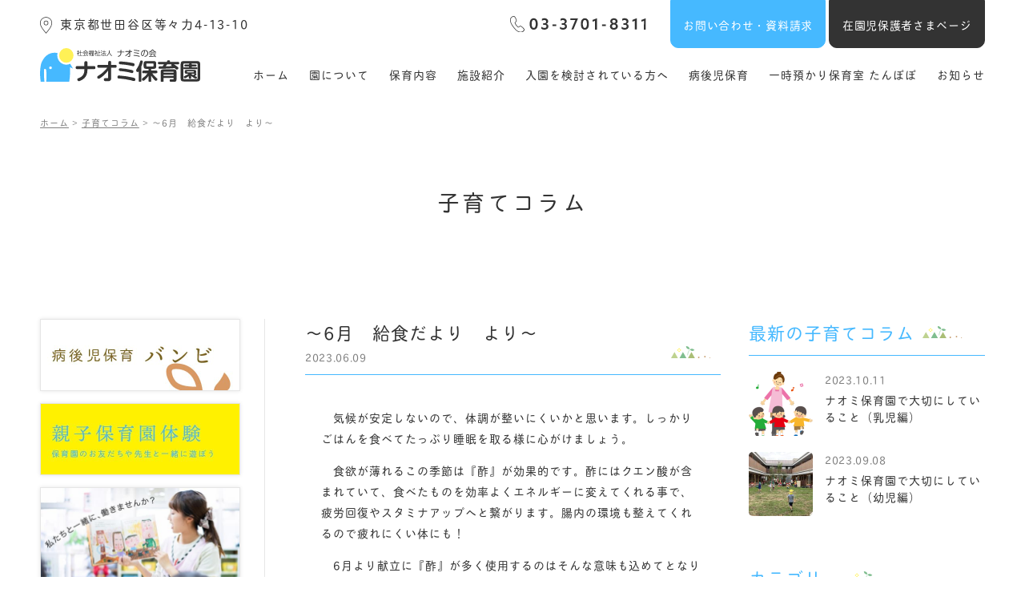

--- FILE ---
content_type: text/html; charset=UTF-8
request_url: https://naominokai.net/naomi-hoiku/column/%EF%BD%9E6%E6%9C%88%E3%80%80%E7%B5%A6%E9%A3%9F%E3%81%A0%E3%82%88%E3%82%8A%E3%80%80%E3%82%88%E3%82%8A%EF%BD%9E/
body_size: 16079
content:
<!doctype html>
<html lang="ja">
<head>
<!-- Google tag (gtag.js) -->
<script async src="https://www.googletagmanager.com/gtag/js?id=G-D4E4D29JWY"></script>
<script>
  window.dataLayer = window.dataLayer || [];
  function gtag(){dataLayer.push(arguments);}
  gtag('js', new Date());

  gtag('config', 'G-D4E4D29JWY');
</script>

<meta charset="UTF-8">
<title>～6月　給食だより　より～ | ナオミ保育園 ［世田谷区 等々力］｜ 社会福祉法人ナオミの会</title>
<meta name="keywords" content="ナオミ保育園, 世田谷区, 等々力, 尾山台" />
<meta name="viewport" content="width=device-width,initial-scale=1.0">
<meta http-equiv="X-UA-Compatible" content="IE=edge">
<meta name="format-detection" content="telephone=no">


<!--------- OGP --------->
<meta property="og:url" content="https://naominokai.net/naomi-hoiku/" />
<meta property="og:type" content="website" />
<meta property="og:title" content="～6月　給食だより　より～ | ナオミ保育園 ［世田谷区 等々力］｜ 社会福祉法人ナオミの会" />
<meta property="og:description" content="東京都世田谷区等々力（尾山台）のナオミ保育園のホームページです。社会福祉法人ナオミの会が運営する、東京都認証保育園です。0歳児から就学前までのお子様を「園と家庭で共に育てる」をモットーにご家庭と共に育みます。病後児保育もご利用いただけます。" />
<meta property="og:site_name" content="～6月　給食だより　より～ | ナオミ保育園 ［世田谷区 等々力］｜ 社会福祉法人ナオミの会" />
<meta property="og:image" content="https://naominokai.net/naomi-hoiku/wp/wp-content/themes/naomihoiku/img/ogp.jpg" />
<meta property="og:image:url" content="https://naominokai.net/naomi-hoiku/wp/wp-content/themes/naomihoiku/img/ogp.jpg"/>
<meta property="og:image:secure_url" content="https://naominokai.net/naomi-hoiku/wp/wp-content/themes/naomihoiku/img/ogp.jpg"/>    
<meta name="twitter:title" content="～6月　給食だより　より～ | ナオミ保育園 ［世田谷区 等々力］｜ 社会福祉法人ナオミの会"/>
<meta name="twitter:url" content="https://naominokai.net/naomi-hoiku/"/>
<meta name="twitter:description" content="東京都世田谷区等々力（尾山台）のナオミ保育園のホームページです。社会福祉法人ナオミの会が運営する、東京都認証保育園です。0歳児から就学前までのお子様を「園と家庭で共に育てる」をモットーにご家庭と共に育みます。病後児保育もご利用いただけます。"/>
<meta name="twitter:image" content="https://naominokai.net/naomi-hoiku/wp/wp-content/themes/naomihoiku/img/ogp.jpg"/>
<meta name="twitter:card" content="summary_large_image"/>
<!--------- OGP --------->

<!--------- CSS --------->
<link rel="stylesheet" type="text/css" href="https://cdn.jsdelivr.net/npm/slick-carousel@1.8.1/slick/slick.css"/>
<link rel="stylesheet" type="text/css" href="https://cdn.jsdelivr.net/npm/slick-carousel@1.8.1/slick/slick-theme.css"/>
<link rel="stylesheet" type="text/css" href="https://naominokai.net/naomi-hoiku/wp/wp-content/themes/naomihoiku/lib/Remodal/remodal.css" media="screen and (max-width:767px)" />
<link rel="stylesheet" type="text/css" href="https://naominokai.net/naomi-hoiku/wp/wp-content/themes/naomihoiku/lib/Remodal/remodal-default-theme.css"  media="screen and (max-width:767px)" />
<link rel="stylesheet" type="text/css" href="https://naominokai.net/naomi-hoiku/wp/wp-content/themes/naomihoiku/css/reset.css" />
<link rel="stylesheet" type="text/css" href="https://naominokai.net/naomi-hoiku/wp/wp-content/themes/naomihoiku/css/common.css?20230530" />
<link rel="stylesheet" type="text/css" href="https://naominokai.net/naomi-hoiku/wp/wp-content/themes/naomihoiku/css/animation.css" />

	<link rel="stylesheet" type="text/css" href="https://naominokai.net/naomi-hoiku/wp/wp-content/themes/naomihoiku/css/editor-style.css" />
	<link rel="stylesheet" type="text/css" href="https://naominokai.net/naomi-hoiku/wp/wp-content/themes/naomihoiku/css/news.css" />
	
		

	

<!--------- CSS --------->

<!--------- JavaScript --------->
<script defer src="https://ajax.googleapis.com/ajax/libs/jquery/3.2.1/jquery.min.js"></script>
<script defer src="https://cdnjs.cloudflare.com/ajax/libs/picturefill/3.0.3/picturefill.min.js"></script>
<script defer type="text/javascript" src="https://cdn.jsdelivr.net/npm/slick-carousel@1.8.1/slick/slick.min.js"></script>
<script defer src="https://naominokai.net/naomi-hoiku/wp/wp-content/themes/naomihoiku/lib/Remodal/remodal.min.js"></script>
<script defer type="text/javascript" src="https://naominokai.net/naomi-hoiku/wp/wp-content/themes/naomihoiku/lib/IntersectionObserver/intersection-observer.min.js"></script>

<script defer type="text/javascript" src="https://naominokai.net/naomi-hoiku/wp/wp-content/themes/naomihoiku/js/common.js"></script>
	

<script>window.Promise || document.write('<script src="//www.promisejs.org/polyfills/promise-7.0.4.min.js"><\/script>');</script>
<!--------- JavaScript --------->
	
	
<!--------- Adobe Fonts --------->
<script>
  (function(d) {
    var config = {
      kitId: 'znh3nab',
      scriptTimeout: 3000,
      async: true
    },
    h=d.documentElement,t=setTimeout(function(){h.className=h.className.replace(/\bwf-loading\b/g,"")+" wf-inactive";},config.scriptTimeout),tk=d.createElement("script"),f=false,s=d.getElementsByTagName("script")[0],a;h.className+=" wf-loading";tk.src='https://use.typekit.net/'+config.kitId+'.js';tk.async=true;tk.onload=tk.onreadystatechange=function(){a=this.readyState;if(f||a&&a!="complete"&&a!="loaded")return;f=true;clearTimeout(t);try{Typekit.load(config)}catch(e){}};s.parentNode.insertBefore(tk,s)
  })(document);
</script>
<!--------- /Adobe Fonts --------->	

<link rel="apple-touch-icon" href="https://naominokai.net/naomi-hoiku/wp/wp-content/themes/naomihoiku/img/apple-touch-icon.png">
<link rel="shortcut icon" href="https://naominokai.net/naomi-hoiku/wp/wp-content/themes/naomihoiku/img/favicon.ico">
	
<meta name='robots' content='max-image-preview:large' />
<link rel='dns-prefetch' href='//challenges.cloudflare.com' />
<link rel="alternate" title="oEmbed (JSON)" type="application/json+oembed" href="https://naominokai.net/naomi-hoiku/wp-json/oembed/1.0/embed?url=https%3A%2F%2Fnaominokai.net%2Fnaomi-hoiku%2Fcolumn%2F%25ef%25bd%259e6%25e6%259c%2588%25e3%2580%2580%25e7%25b5%25a6%25e9%25a3%259f%25e3%2581%25a0%25e3%2582%2588%25e3%2582%258a%25e3%2580%2580%25e3%2582%2588%25e3%2582%258a%25ef%25bd%259e%2F" />
<link rel="alternate" title="oEmbed (XML)" type="text/xml+oembed" href="https://naominokai.net/naomi-hoiku/wp-json/oembed/1.0/embed?url=https%3A%2F%2Fnaominokai.net%2Fnaomi-hoiku%2Fcolumn%2F%25ef%25bd%259e6%25e6%259c%2588%25e3%2580%2580%25e7%25b5%25a6%25e9%25a3%259f%25e3%2581%25a0%25e3%2582%2588%25e3%2582%258a%25e3%2580%2580%25e3%2582%2588%25e3%2582%258a%25ef%25bd%259e%2F&#038;format=xml" />

<!-- SEO SIMPLE PACK 3.6.2 -->
<title>～6月　給食だより　より～ | ナオミ保育園 ［世田谷区 等々力］｜ 社会福祉法人ナオミの会</title>
<meta name="description" content="　気候が安定しないので、体調が整いにくいかと思います。しっかりごはんを食べてたっぷり睡眠を取る様に心がけましょう。 　食欲が薄れるこの季節は『酢』が効果的です。酢にはクエン酸が含まれていて、食べたものを効率よくエネルギーに変えてくれる事で、">
<link rel="canonical" href="https://naominokai.net/naomi-hoiku/column/%ef%bd%9e6%e6%9c%88%e3%80%80%e7%b5%a6%e9%a3%9f%e3%81%a0%e3%82%88%e3%82%8a%e3%80%80%e3%82%88%e3%82%8a%ef%bd%9e/">
<meta property="og:locale" content="ja_JP">
<meta property="og:type" content="article">
<meta property="og:image" content="https://naominokai.net/naomi-hoiku/wp/wp-content/uploads/2022/07/child_smile_boy_girl_8154.png">
<meta property="og:title" content="～6月　給食だより　より～ | ナオミ保育園 ［世田谷区 等々力］｜ 社会福祉法人ナオミの会">
<meta property="og:description" content="　気候が安定しないので、体調が整いにくいかと思います。しっかりごはんを食べてたっぷり睡眠を取る様に心がけましょう。 　食欲が薄れるこの季節は『酢』が効果的です。酢にはクエン酸が含まれていて、食べたものを効率よくエネルギーに変えてくれる事で、">
<meta property="og:url" content="https://naominokai.net/naomi-hoiku/column/%ef%bd%9e6%e6%9c%88%e3%80%80%e7%b5%a6%e9%a3%9f%e3%81%a0%e3%82%88%e3%82%8a%e3%80%80%e3%82%88%e3%82%8a%ef%bd%9e/">
<meta property="og:site_name" content="ナオミ保育園 ［世田谷区 等々力］｜ 社会福祉法人ナオミの会">
<meta name="twitter:card" content="summary">
<!-- / SEO SIMPLE PACK -->

<style id='wp-img-auto-sizes-contain-inline-css' type='text/css'>
img:is([sizes=auto i],[sizes^="auto," i]){contain-intrinsic-size:3000px 1500px}
/*# sourceURL=wp-img-auto-sizes-contain-inline-css */
</style>
<link rel='stylesheet' id='twb-open-sans-css' href='https://fonts.googleapis.com/css?family=Open+Sans%3A300%2C400%2C500%2C600%2C700%2C800&#038;display=swap&#038;ver=6.9' type='text/css' media='all' />
<link rel='stylesheet' id='twbbwg-global-css' href='https://naominokai.net/naomi-hoiku/wp/wp-content/plugins/photo-gallery/booster/assets/css/global.css?ver=1.0.0' type='text/css' media='all' />
<style id='wp-emoji-styles-inline-css' type='text/css'>

	img.wp-smiley, img.emoji {
		display: inline !important;
		border: none !important;
		box-shadow: none !important;
		height: 1em !important;
		width: 1em !important;
		margin: 0 0.07em !important;
		vertical-align: -0.1em !important;
		background: none !important;
		padding: 0 !important;
	}
/*# sourceURL=wp-emoji-styles-inline-css */
</style>
<style id='wp-block-library-inline-css' type='text/css'>
:root{--wp-block-synced-color:#7a00df;--wp-block-synced-color--rgb:122,0,223;--wp-bound-block-color:var(--wp-block-synced-color);--wp-editor-canvas-background:#ddd;--wp-admin-theme-color:#007cba;--wp-admin-theme-color--rgb:0,124,186;--wp-admin-theme-color-darker-10:#006ba1;--wp-admin-theme-color-darker-10--rgb:0,107,160.5;--wp-admin-theme-color-darker-20:#005a87;--wp-admin-theme-color-darker-20--rgb:0,90,135;--wp-admin-border-width-focus:2px}@media (min-resolution:192dpi){:root{--wp-admin-border-width-focus:1.5px}}.wp-element-button{cursor:pointer}:root .has-very-light-gray-background-color{background-color:#eee}:root .has-very-dark-gray-background-color{background-color:#313131}:root .has-very-light-gray-color{color:#eee}:root .has-very-dark-gray-color{color:#313131}:root .has-vivid-green-cyan-to-vivid-cyan-blue-gradient-background{background:linear-gradient(135deg,#00d084,#0693e3)}:root .has-purple-crush-gradient-background{background:linear-gradient(135deg,#34e2e4,#4721fb 50%,#ab1dfe)}:root .has-hazy-dawn-gradient-background{background:linear-gradient(135deg,#faaca8,#dad0ec)}:root .has-subdued-olive-gradient-background{background:linear-gradient(135deg,#fafae1,#67a671)}:root .has-atomic-cream-gradient-background{background:linear-gradient(135deg,#fdd79a,#004a59)}:root .has-nightshade-gradient-background{background:linear-gradient(135deg,#330968,#31cdcf)}:root .has-midnight-gradient-background{background:linear-gradient(135deg,#020381,#2874fc)}:root{--wp--preset--font-size--normal:16px;--wp--preset--font-size--huge:42px}.has-regular-font-size{font-size:1em}.has-larger-font-size{font-size:2.625em}.has-normal-font-size{font-size:var(--wp--preset--font-size--normal)}.has-huge-font-size{font-size:var(--wp--preset--font-size--huge)}.has-text-align-center{text-align:center}.has-text-align-left{text-align:left}.has-text-align-right{text-align:right}.has-fit-text{white-space:nowrap!important}#end-resizable-editor-section{display:none}.aligncenter{clear:both}.items-justified-left{justify-content:flex-start}.items-justified-center{justify-content:center}.items-justified-right{justify-content:flex-end}.items-justified-space-between{justify-content:space-between}.screen-reader-text{border:0;clip-path:inset(50%);height:1px;margin:-1px;overflow:hidden;padding:0;position:absolute;width:1px;word-wrap:normal!important}.screen-reader-text:focus{background-color:#ddd;clip-path:none;color:#444;display:block;font-size:1em;height:auto;left:5px;line-height:normal;padding:15px 23px 14px;text-decoration:none;top:5px;width:auto;z-index:100000}html :where(.has-border-color){border-style:solid}html :where([style*=border-top-color]){border-top-style:solid}html :where([style*=border-right-color]){border-right-style:solid}html :where([style*=border-bottom-color]){border-bottom-style:solid}html :where([style*=border-left-color]){border-left-style:solid}html :where([style*=border-width]){border-style:solid}html :where([style*=border-top-width]){border-top-style:solid}html :where([style*=border-right-width]){border-right-style:solid}html :where([style*=border-bottom-width]){border-bottom-style:solid}html :where([style*=border-left-width]){border-left-style:solid}html :where(img[class*=wp-image-]){height:auto;max-width:100%}:where(figure){margin:0 0 1em}html :where(.is-position-sticky){--wp-admin--admin-bar--position-offset:var(--wp-admin--admin-bar--height,0px)}@media screen and (max-width:600px){html :where(.is-position-sticky){--wp-admin--admin-bar--position-offset:0px}}

/*# sourceURL=wp-block-library-inline-css */
</style><style id='wp-block-image-inline-css' type='text/css'>
.wp-block-image>a,.wp-block-image>figure>a{display:inline-block}.wp-block-image img{box-sizing:border-box;height:auto;max-width:100%;vertical-align:bottom}@media not (prefers-reduced-motion){.wp-block-image img.hide{visibility:hidden}.wp-block-image img.show{animation:show-content-image .4s}}.wp-block-image[style*=border-radius] img,.wp-block-image[style*=border-radius]>a{border-radius:inherit}.wp-block-image.has-custom-border img{box-sizing:border-box}.wp-block-image.aligncenter{text-align:center}.wp-block-image.alignfull>a,.wp-block-image.alignwide>a{width:100%}.wp-block-image.alignfull img,.wp-block-image.alignwide img{height:auto;width:100%}.wp-block-image .aligncenter,.wp-block-image .alignleft,.wp-block-image .alignright,.wp-block-image.aligncenter,.wp-block-image.alignleft,.wp-block-image.alignright{display:table}.wp-block-image .aligncenter>figcaption,.wp-block-image .alignleft>figcaption,.wp-block-image .alignright>figcaption,.wp-block-image.aligncenter>figcaption,.wp-block-image.alignleft>figcaption,.wp-block-image.alignright>figcaption{caption-side:bottom;display:table-caption}.wp-block-image .alignleft{float:left;margin:.5em 1em .5em 0}.wp-block-image .alignright{float:right;margin:.5em 0 .5em 1em}.wp-block-image .aligncenter{margin-left:auto;margin-right:auto}.wp-block-image :where(figcaption){margin-bottom:1em;margin-top:.5em}.wp-block-image.is-style-circle-mask img{border-radius:9999px}@supports ((-webkit-mask-image:none) or (mask-image:none)) or (-webkit-mask-image:none){.wp-block-image.is-style-circle-mask img{border-radius:0;-webkit-mask-image:url('data:image/svg+xml;utf8,<svg viewBox="0 0 100 100" xmlns="http://www.w3.org/2000/svg"><circle cx="50" cy="50" r="50"/></svg>');mask-image:url('data:image/svg+xml;utf8,<svg viewBox="0 0 100 100" xmlns="http://www.w3.org/2000/svg"><circle cx="50" cy="50" r="50"/></svg>');mask-mode:alpha;-webkit-mask-position:center;mask-position:center;-webkit-mask-repeat:no-repeat;mask-repeat:no-repeat;-webkit-mask-size:contain;mask-size:contain}}:root :where(.wp-block-image.is-style-rounded img,.wp-block-image .is-style-rounded img){border-radius:9999px}.wp-block-image figure{margin:0}.wp-lightbox-container{display:flex;flex-direction:column;position:relative}.wp-lightbox-container img{cursor:zoom-in}.wp-lightbox-container img:hover+button{opacity:1}.wp-lightbox-container button{align-items:center;backdrop-filter:blur(16px) saturate(180%);background-color:#5a5a5a40;border:none;border-radius:4px;cursor:zoom-in;display:flex;height:20px;justify-content:center;opacity:0;padding:0;position:absolute;right:16px;text-align:center;top:16px;width:20px;z-index:100}@media not (prefers-reduced-motion){.wp-lightbox-container button{transition:opacity .2s ease}}.wp-lightbox-container button:focus-visible{outline:3px auto #5a5a5a40;outline:3px auto -webkit-focus-ring-color;outline-offset:3px}.wp-lightbox-container button:hover{cursor:pointer;opacity:1}.wp-lightbox-container button:focus{opacity:1}.wp-lightbox-container button:focus,.wp-lightbox-container button:hover,.wp-lightbox-container button:not(:hover):not(:active):not(.has-background){background-color:#5a5a5a40;border:none}.wp-lightbox-overlay{box-sizing:border-box;cursor:zoom-out;height:100vh;left:0;overflow:hidden;position:fixed;top:0;visibility:hidden;width:100%;z-index:100000}.wp-lightbox-overlay .close-button{align-items:center;cursor:pointer;display:flex;justify-content:center;min-height:40px;min-width:40px;padding:0;position:absolute;right:calc(env(safe-area-inset-right) + 16px);top:calc(env(safe-area-inset-top) + 16px);z-index:5000000}.wp-lightbox-overlay .close-button:focus,.wp-lightbox-overlay .close-button:hover,.wp-lightbox-overlay .close-button:not(:hover):not(:active):not(.has-background){background:none;border:none}.wp-lightbox-overlay .lightbox-image-container{height:var(--wp--lightbox-container-height);left:50%;overflow:hidden;position:absolute;top:50%;transform:translate(-50%,-50%);transform-origin:top left;width:var(--wp--lightbox-container-width);z-index:9999999999}.wp-lightbox-overlay .wp-block-image{align-items:center;box-sizing:border-box;display:flex;height:100%;justify-content:center;margin:0;position:relative;transform-origin:0 0;width:100%;z-index:3000000}.wp-lightbox-overlay .wp-block-image img{height:var(--wp--lightbox-image-height);min-height:var(--wp--lightbox-image-height);min-width:var(--wp--lightbox-image-width);width:var(--wp--lightbox-image-width)}.wp-lightbox-overlay .wp-block-image figcaption{display:none}.wp-lightbox-overlay button{background:none;border:none}.wp-lightbox-overlay .scrim{background-color:#fff;height:100%;opacity:.9;position:absolute;width:100%;z-index:2000000}.wp-lightbox-overlay.active{visibility:visible}@media not (prefers-reduced-motion){.wp-lightbox-overlay.active{animation:turn-on-visibility .25s both}.wp-lightbox-overlay.active img{animation:turn-on-visibility .35s both}.wp-lightbox-overlay.show-closing-animation:not(.active){animation:turn-off-visibility .35s both}.wp-lightbox-overlay.show-closing-animation:not(.active) img{animation:turn-off-visibility .25s both}.wp-lightbox-overlay.zoom.active{animation:none;opacity:1;visibility:visible}.wp-lightbox-overlay.zoom.active .lightbox-image-container{animation:lightbox-zoom-in .4s}.wp-lightbox-overlay.zoom.active .lightbox-image-container img{animation:none}.wp-lightbox-overlay.zoom.active .scrim{animation:turn-on-visibility .4s forwards}.wp-lightbox-overlay.zoom.show-closing-animation:not(.active){animation:none}.wp-lightbox-overlay.zoom.show-closing-animation:not(.active) .lightbox-image-container{animation:lightbox-zoom-out .4s}.wp-lightbox-overlay.zoom.show-closing-animation:not(.active) .lightbox-image-container img{animation:none}.wp-lightbox-overlay.zoom.show-closing-animation:not(.active) .scrim{animation:turn-off-visibility .4s forwards}}@keyframes show-content-image{0%{visibility:hidden}99%{visibility:hidden}to{visibility:visible}}@keyframes turn-on-visibility{0%{opacity:0}to{opacity:1}}@keyframes turn-off-visibility{0%{opacity:1;visibility:visible}99%{opacity:0;visibility:visible}to{opacity:0;visibility:hidden}}@keyframes lightbox-zoom-in{0%{transform:translate(calc((-100vw + var(--wp--lightbox-scrollbar-width))/2 + var(--wp--lightbox-initial-left-position)),calc(-50vh + var(--wp--lightbox-initial-top-position))) scale(var(--wp--lightbox-scale))}to{transform:translate(-50%,-50%) scale(1)}}@keyframes lightbox-zoom-out{0%{transform:translate(-50%,-50%) scale(1);visibility:visible}99%{visibility:visible}to{transform:translate(calc((-100vw + var(--wp--lightbox-scrollbar-width))/2 + var(--wp--lightbox-initial-left-position)),calc(-50vh + var(--wp--lightbox-initial-top-position))) scale(var(--wp--lightbox-scale));visibility:hidden}}
/*# sourceURL=https://naominokai.net/naomi-hoiku/wp/wp-includes/blocks/image/style.min.css */
</style>
<style id='wp-block-paragraph-inline-css' type='text/css'>
.is-small-text{font-size:.875em}.is-regular-text{font-size:1em}.is-large-text{font-size:2.25em}.is-larger-text{font-size:3em}.has-drop-cap:not(:focus):first-letter{float:left;font-size:8.4em;font-style:normal;font-weight:100;line-height:.68;margin:.05em .1em 0 0;text-transform:uppercase}body.rtl .has-drop-cap:not(:focus):first-letter{float:none;margin-left:.1em}p.has-drop-cap.has-background{overflow:hidden}:root :where(p.has-background){padding:1.25em 2.375em}:where(p.has-text-color:not(.has-link-color)) a{color:inherit}p.has-text-align-left[style*="writing-mode:vertical-lr"],p.has-text-align-right[style*="writing-mode:vertical-rl"]{rotate:180deg}
/*# sourceURL=https://naominokai.net/naomi-hoiku/wp/wp-includes/blocks/paragraph/style.min.css */
</style>
<style id='global-styles-inline-css' type='text/css'>
:root{--wp--preset--aspect-ratio--square: 1;--wp--preset--aspect-ratio--4-3: 4/3;--wp--preset--aspect-ratio--3-4: 3/4;--wp--preset--aspect-ratio--3-2: 3/2;--wp--preset--aspect-ratio--2-3: 2/3;--wp--preset--aspect-ratio--16-9: 16/9;--wp--preset--aspect-ratio--9-16: 9/16;--wp--preset--color--black: #000000;--wp--preset--color--cyan-bluish-gray: #abb8c3;--wp--preset--color--white: #ffffff;--wp--preset--color--pale-pink: #f78da7;--wp--preset--color--vivid-red: #cf2e2e;--wp--preset--color--luminous-vivid-orange: #ff6900;--wp--preset--color--luminous-vivid-amber: #fcb900;--wp--preset--color--light-green-cyan: #7bdcb5;--wp--preset--color--vivid-green-cyan: #00d084;--wp--preset--color--pale-cyan-blue: #8ed1fc;--wp--preset--color--vivid-cyan-blue: #0693e3;--wp--preset--color--vivid-purple: #9b51e0;--wp--preset--gradient--vivid-cyan-blue-to-vivid-purple: linear-gradient(135deg,rgb(6,147,227) 0%,rgb(155,81,224) 100%);--wp--preset--gradient--light-green-cyan-to-vivid-green-cyan: linear-gradient(135deg,rgb(122,220,180) 0%,rgb(0,208,130) 100%);--wp--preset--gradient--luminous-vivid-amber-to-luminous-vivid-orange: linear-gradient(135deg,rgb(252,185,0) 0%,rgb(255,105,0) 100%);--wp--preset--gradient--luminous-vivid-orange-to-vivid-red: linear-gradient(135deg,rgb(255,105,0) 0%,rgb(207,46,46) 100%);--wp--preset--gradient--very-light-gray-to-cyan-bluish-gray: linear-gradient(135deg,rgb(238,238,238) 0%,rgb(169,184,195) 100%);--wp--preset--gradient--cool-to-warm-spectrum: linear-gradient(135deg,rgb(74,234,220) 0%,rgb(151,120,209) 20%,rgb(207,42,186) 40%,rgb(238,44,130) 60%,rgb(251,105,98) 80%,rgb(254,248,76) 100%);--wp--preset--gradient--blush-light-purple: linear-gradient(135deg,rgb(255,206,236) 0%,rgb(152,150,240) 100%);--wp--preset--gradient--blush-bordeaux: linear-gradient(135deg,rgb(254,205,165) 0%,rgb(254,45,45) 50%,rgb(107,0,62) 100%);--wp--preset--gradient--luminous-dusk: linear-gradient(135deg,rgb(255,203,112) 0%,rgb(199,81,192) 50%,rgb(65,88,208) 100%);--wp--preset--gradient--pale-ocean: linear-gradient(135deg,rgb(255,245,203) 0%,rgb(182,227,212) 50%,rgb(51,167,181) 100%);--wp--preset--gradient--electric-grass: linear-gradient(135deg,rgb(202,248,128) 0%,rgb(113,206,126) 100%);--wp--preset--gradient--midnight: linear-gradient(135deg,rgb(2,3,129) 0%,rgb(40,116,252) 100%);--wp--preset--font-size--small: 13px;--wp--preset--font-size--medium: 20px;--wp--preset--font-size--large: 36px;--wp--preset--font-size--x-large: 42px;--wp--preset--spacing--20: 0.44rem;--wp--preset--spacing--30: 0.67rem;--wp--preset--spacing--40: 1rem;--wp--preset--spacing--50: 1.5rem;--wp--preset--spacing--60: 2.25rem;--wp--preset--spacing--70: 3.38rem;--wp--preset--spacing--80: 5.06rem;--wp--preset--shadow--natural: 6px 6px 9px rgba(0, 0, 0, 0.2);--wp--preset--shadow--deep: 12px 12px 50px rgba(0, 0, 0, 0.4);--wp--preset--shadow--sharp: 6px 6px 0px rgba(0, 0, 0, 0.2);--wp--preset--shadow--outlined: 6px 6px 0px -3px rgb(255, 255, 255), 6px 6px rgb(0, 0, 0);--wp--preset--shadow--crisp: 6px 6px 0px rgb(0, 0, 0);}:where(.is-layout-flex){gap: 0.5em;}:where(.is-layout-grid){gap: 0.5em;}body .is-layout-flex{display: flex;}.is-layout-flex{flex-wrap: wrap;align-items: center;}.is-layout-flex > :is(*, div){margin: 0;}body .is-layout-grid{display: grid;}.is-layout-grid > :is(*, div){margin: 0;}:where(.wp-block-columns.is-layout-flex){gap: 2em;}:where(.wp-block-columns.is-layout-grid){gap: 2em;}:where(.wp-block-post-template.is-layout-flex){gap: 1.25em;}:where(.wp-block-post-template.is-layout-grid){gap: 1.25em;}.has-black-color{color: var(--wp--preset--color--black) !important;}.has-cyan-bluish-gray-color{color: var(--wp--preset--color--cyan-bluish-gray) !important;}.has-white-color{color: var(--wp--preset--color--white) !important;}.has-pale-pink-color{color: var(--wp--preset--color--pale-pink) !important;}.has-vivid-red-color{color: var(--wp--preset--color--vivid-red) !important;}.has-luminous-vivid-orange-color{color: var(--wp--preset--color--luminous-vivid-orange) !important;}.has-luminous-vivid-amber-color{color: var(--wp--preset--color--luminous-vivid-amber) !important;}.has-light-green-cyan-color{color: var(--wp--preset--color--light-green-cyan) !important;}.has-vivid-green-cyan-color{color: var(--wp--preset--color--vivid-green-cyan) !important;}.has-pale-cyan-blue-color{color: var(--wp--preset--color--pale-cyan-blue) !important;}.has-vivid-cyan-blue-color{color: var(--wp--preset--color--vivid-cyan-blue) !important;}.has-vivid-purple-color{color: var(--wp--preset--color--vivid-purple) !important;}.has-black-background-color{background-color: var(--wp--preset--color--black) !important;}.has-cyan-bluish-gray-background-color{background-color: var(--wp--preset--color--cyan-bluish-gray) !important;}.has-white-background-color{background-color: var(--wp--preset--color--white) !important;}.has-pale-pink-background-color{background-color: var(--wp--preset--color--pale-pink) !important;}.has-vivid-red-background-color{background-color: var(--wp--preset--color--vivid-red) !important;}.has-luminous-vivid-orange-background-color{background-color: var(--wp--preset--color--luminous-vivid-orange) !important;}.has-luminous-vivid-amber-background-color{background-color: var(--wp--preset--color--luminous-vivid-amber) !important;}.has-light-green-cyan-background-color{background-color: var(--wp--preset--color--light-green-cyan) !important;}.has-vivid-green-cyan-background-color{background-color: var(--wp--preset--color--vivid-green-cyan) !important;}.has-pale-cyan-blue-background-color{background-color: var(--wp--preset--color--pale-cyan-blue) !important;}.has-vivid-cyan-blue-background-color{background-color: var(--wp--preset--color--vivid-cyan-blue) !important;}.has-vivid-purple-background-color{background-color: var(--wp--preset--color--vivid-purple) !important;}.has-black-border-color{border-color: var(--wp--preset--color--black) !important;}.has-cyan-bluish-gray-border-color{border-color: var(--wp--preset--color--cyan-bluish-gray) !important;}.has-white-border-color{border-color: var(--wp--preset--color--white) !important;}.has-pale-pink-border-color{border-color: var(--wp--preset--color--pale-pink) !important;}.has-vivid-red-border-color{border-color: var(--wp--preset--color--vivid-red) !important;}.has-luminous-vivid-orange-border-color{border-color: var(--wp--preset--color--luminous-vivid-orange) !important;}.has-luminous-vivid-amber-border-color{border-color: var(--wp--preset--color--luminous-vivid-amber) !important;}.has-light-green-cyan-border-color{border-color: var(--wp--preset--color--light-green-cyan) !important;}.has-vivid-green-cyan-border-color{border-color: var(--wp--preset--color--vivid-green-cyan) !important;}.has-pale-cyan-blue-border-color{border-color: var(--wp--preset--color--pale-cyan-blue) !important;}.has-vivid-cyan-blue-border-color{border-color: var(--wp--preset--color--vivid-cyan-blue) !important;}.has-vivid-purple-border-color{border-color: var(--wp--preset--color--vivid-purple) !important;}.has-vivid-cyan-blue-to-vivid-purple-gradient-background{background: var(--wp--preset--gradient--vivid-cyan-blue-to-vivid-purple) !important;}.has-light-green-cyan-to-vivid-green-cyan-gradient-background{background: var(--wp--preset--gradient--light-green-cyan-to-vivid-green-cyan) !important;}.has-luminous-vivid-amber-to-luminous-vivid-orange-gradient-background{background: var(--wp--preset--gradient--luminous-vivid-amber-to-luminous-vivid-orange) !important;}.has-luminous-vivid-orange-to-vivid-red-gradient-background{background: var(--wp--preset--gradient--luminous-vivid-orange-to-vivid-red) !important;}.has-very-light-gray-to-cyan-bluish-gray-gradient-background{background: var(--wp--preset--gradient--very-light-gray-to-cyan-bluish-gray) !important;}.has-cool-to-warm-spectrum-gradient-background{background: var(--wp--preset--gradient--cool-to-warm-spectrum) !important;}.has-blush-light-purple-gradient-background{background: var(--wp--preset--gradient--blush-light-purple) !important;}.has-blush-bordeaux-gradient-background{background: var(--wp--preset--gradient--blush-bordeaux) !important;}.has-luminous-dusk-gradient-background{background: var(--wp--preset--gradient--luminous-dusk) !important;}.has-pale-ocean-gradient-background{background: var(--wp--preset--gradient--pale-ocean) !important;}.has-electric-grass-gradient-background{background: var(--wp--preset--gradient--electric-grass) !important;}.has-midnight-gradient-background{background: var(--wp--preset--gradient--midnight) !important;}.has-small-font-size{font-size: var(--wp--preset--font-size--small) !important;}.has-medium-font-size{font-size: var(--wp--preset--font-size--medium) !important;}.has-large-font-size{font-size: var(--wp--preset--font-size--large) !important;}.has-x-large-font-size{font-size: var(--wp--preset--font-size--x-large) !important;}
/*# sourceURL=global-styles-inline-css */
</style>

<style id='classic-theme-styles-inline-css' type='text/css'>
/*! This file is auto-generated */
.wp-block-button__link{color:#fff;background-color:#32373c;border-radius:9999px;box-shadow:none;text-decoration:none;padding:calc(.667em + 2px) calc(1.333em + 2px);font-size:1.125em}.wp-block-file__button{background:#32373c;color:#fff;text-decoration:none}
/*# sourceURL=/wp-includes/css/classic-themes.min.css */
</style>
<link rel='stylesheet' id='contact-form-7-css' href='https://naominokai.net/naomi-hoiku/wp/wp-content/plugins/contact-form-7/includes/css/styles.css?ver=6.1.4' type='text/css' media='all' />
<script type="text/javascript" src="https://naominokai.net/naomi-hoiku/wp/wp-includes/js/jquery/jquery.min.js?ver=3.7.1" id="jquery-core-js"></script>
<script type="text/javascript" src="https://naominokai.net/naomi-hoiku/wp/wp-includes/js/jquery/jquery-migrate.min.js?ver=3.4.1" id="jquery-migrate-js"></script>
<script type="text/javascript" src="https://naominokai.net/naomi-hoiku/wp/wp-content/plugins/photo-gallery/booster/assets/js/circle-progress.js?ver=1.2.2" id="twbbwg-circle-js"></script>
<script type="text/javascript" id="twbbwg-global-js-extra">
/* <![CDATA[ */
var twb = {"nonce":"0c2c7f852a","ajax_url":"https://naominokai.net/naomi-hoiku/wp/wp-admin/admin-ajax.php","plugin_url":"https://naominokai.net/naomi-hoiku/wp/wp-content/plugins/photo-gallery/booster","href":"https://naominokai.net/naomi-hoiku/wp/wp-admin/admin.php?page=twbbwg_photo-gallery"};
var twb = {"nonce":"0c2c7f852a","ajax_url":"https://naominokai.net/naomi-hoiku/wp/wp-admin/admin-ajax.php","plugin_url":"https://naominokai.net/naomi-hoiku/wp/wp-content/plugins/photo-gallery/booster","href":"https://naominokai.net/naomi-hoiku/wp/wp-admin/admin.php?page=twbbwg_photo-gallery"};
//# sourceURL=twbbwg-global-js-extra
/* ]]> */
</script>
<script type="text/javascript" src="https://naominokai.net/naomi-hoiku/wp/wp-content/plugins/photo-gallery/booster/assets/js/global.js?ver=1.0.0" id="twbbwg-global-js"></script>
<link rel="https://api.w.org/" href="https://naominokai.net/naomi-hoiku/wp-json/" /><link rel="alternate" title="JSON" type="application/json" href="https://naominokai.net/naomi-hoiku/wp-json/wp/v2/column/2647" /><link rel="EditURI" type="application/rsd+xml" title="RSD" href="https://naominokai.net/naomi-hoiku/wp/xmlrpc.php?rsd" />
<meta name="generator" content="WordPress 6.9" />
<link rel='shortlink' href='https://naominokai.net/naomi-hoiku/?p=2647' />
</head>
<body class="wp-singular column-template-default single single-column postid-2647 wp-theme-naomihoiku">
	
	<!---------------- loading -------------->
	<div class="load_mask">
			<div class="loading">
			  <div class="circle1"></div>
			  <div class="circle2"></div>
			</div>
	</div>
	<!---------------- /loading -------------->
	
	<!---------------- header -------------->
	<div class="hd_space"></div>
	<header class="header com_pd">
		<div class="hd_top">
			<p class="address">東京都世田谷区等々力4-13-10</p>
			<a href="tel:0337018311" class="tel"><img src="https://naominokai.net/naomi-hoiku/wp/wp-content/themes/naomihoiku/img/common/tel.svg" alt="03-3701-8311"></a>
			<div class="link_box">
				<a href="/naomi-hoiku/contact" class="contact">お問い合わせ・資料請求</a>
				<a href="/naomi-hoiku/guardian" class="guardian">在園児保護者さまページ</a>
			</div>
		</div>
		<div class="hd_btm">
			<h1 class="logo">
				<a href="/naomi-hoiku">
					<img src="https://naominokai.net/naomi-hoiku/wp/wp-content/themes/naomihoiku/img/common/logo.svg" alt="社会福祉法人 ナオミの会 ナオミ保育園">
				</a>
			</h1>
			<nav class="gnav">
				<ul>
					<li class=""><a href="/naomi-hoiku">ホーム</a></li>
					<li class=""><a href="/naomi-hoiku/about">園について</a></li>
					<li class=""><a href="/naomi-hoiku/class">保育内容</a></li>
					<li class=""><a href="/naomi-hoiku/facility">施設紹介</a></li>
					<li class=""><a href="/naomi-hoiku/entry">入園を検討されている方へ</a></li>
					<li class=""><a href="/naomi-hoiku/bambi">病後児保育</a></li>
					<li class=""><a href="/naomi-hoiku/reserve">一時預かり保育室 たんぽぽ</a></li>
					<li class=""><a href="/naomi-hoiku/news">お知らせ</a></li>
				</ul>
			</nav>
		</div>		
		
		<!---------------- ヘッダー SP -------------->
		<div class="com_header_sp">
	<a href="/naomi-hoiku" class="logo"><img src="https://naominokai.net/naomi-hoiku/wp/wp-content/themes/naomihoiku/img/common/logo.svg" alt="社会福祉法人 ナオミの会 ナオミ保育園"></a>
	<div class="header_sp_r">
		<a href="tel:0337018311" class="sp_btn tel"></a>
		<a href="/naomi-hoiku/contact" class="sp_btn mail"></a>
		<a href="" class="drawer_btn open" data-remodal-target="modal">
			<span></span>
			<span></span>
			<span></span>
			<img src="https://naominokai.net/naomi-hoiku/wp/wp-content/themes/naomihoiku/img/common/drawer_open.svg" alt="MENU">
		</a>
	</div>
</div>		<!---------------- /ヘッダー SP -------------->
	</header>
	<!---------------- /header -------------->
	
	<!---------------- ドロワー -------------->
	<div class="remodal drawer" data-remodal-id="modal" data-remodal-options="hashTracking:false">
		<div class="com_header_sp">
			<a href="/naomi-hoiku" class="logo"><img src="https://naominokai.net/naomi-hoiku/wp/wp-content/themes/naomihoiku/img/common/logo.svg" alt="社会福祉法人 ナオミの会 ナオミ保育園"></a>
			<div class="header_sp_r">
				<a href="tel:0337018311" class="sp_btn tel"></a>
				<a href="/naomi-hoiku/contact" class="sp_btn mail"></a>
				<a href="" class="drawer_btn close" data-remodal-action="close">
					<span></span>
					<span></span>
				</a>
			</div>
		</div>
		<ul class="drawer_list">
			<li><a href="/naomi-hoiku">ホーム</a></li>
			<li>
				<a class="list_btn">園について</a>
				<ul>
					<li><a href="/naomi-hoiku/about#feature">ナオミ保育園の特徴</a></li>
					<li><a href="/naomi-hoiku/about#aisatsu">みなさまへ</a></li>
					<li><a href="/naomi-hoiku/about#rinen">理念・目標</a></li>
				</ul>
			</li>
			<li>
				<a class="list_btn">保育内容</a>
				<ul>
					<li><a href="/naomi-hoiku/class">クラス紹介</a></li>
					<li><a href="/naomi-hoiku/aday">園の一日</a></li>
					<li><a href="/naomi-hoiku/schedule">年間行事予定</a></li>
					<li><a href="/naomi-hoiku/lunch">給食・食育</a></li>
				</ul>
			</li>
			<li>
				<a class="list_btn">施設紹介</a>
				<ul>
					<li><a href="/naomi-hoiku/facility#shisetsu">施設について</a></li>
					<li><a href="/naomi-hoiku/facility#access">アクセス</a></li>
				</ul>
			</li>
			<li>
				<a class="list_btn">入園を検討されている方へ</a>
				<ul>
					<li><a href="/naomi-hoiku/entry#entry">入園案内</a></li>
					<li><a href="/naomi-hoiku/entry#kengaku">園見学について</a></li>
					<li><a href="/naomi-hoiku/entry#taiken">保育園体験</a></li>
					<li><a href="/naomi-hoiku/entry#kimari">園の決まり</a></li>
					<li><a href="/naomi-hoiku/entry#faq">よくあるご質問</a></li>
				</ul>
			</li>
			<li><a href="/naomi-hoiku/curriculum">全体的な計画</a></li>
			<li><a href="/naomi-hoiku/bambi">病後児保育</a></li>
			<li><a href="/naomi-hoiku/reserve">一時預かり保育室 たんぽぽ</a></li>
			<li><a href="/naomi-hoiku/news">お知らせ</a></li>
			<li><a href="/naomi-hoiku/column">子育てコラム</a></li>
			<li><a href="/naomi-hoiku/blog">園にっき</a></li>
		</ul>
		<div class="gray_wrap">
			<ul class="gray_list list_l">
				<li><a href="/recruit" target="_blank">求人情報</a></li>
				<li><a href="/naomi-hoiku/complaint">苦情相談と仕組み</a></li>
			</ul>
			<ul class="gray_list list_r">
				<li><a href="/privacy" target="_blank">個人情報保護規程</a></li>
			</ul>
		</div>
		<ul class="com_other_link_icon">
			<li class="kagi"><a href="/naomi-hoiku/guardian"><p><span>在園児保護者さまページ</span></p></a></li>
			<li class="document"><a href="/naomi-hoiku/download"><p><span>書類ダウンロード</span></p></a></li>
			<li class="fubo"><a href="/parents" target="_blank"><p><span>ナオミ保育園 父母の会</span></p></a></li>
			<li class="takeuma"><a href="/takeuma" target="_blank"><p><span>ナオミ保育園 たけうまの会</span></p></a></li>
		</ul>
<!--
		<ul class="sns_list_btm">
			<li><a href="#"><img src="https://naominokai.net/naomi-hoiku/wp/wp-content/themes/naomihoiku/img/common/sns_tw.svg" alt="Twitter"></a></li>
			<li><a href="#"><img src="https://naominokai.net/naomi-hoiku/wp/wp-content/themes/naomihoiku/img/common/sns_in.svg" alt="Instagram"></a></li>
			<li><a href="#"><img src="https://naominokai.net/naomi-hoiku/wp/wp-content/themes/naomihoiku/img/common/sns_fa.svg" alt="Facebook"></a></li>
		</ul>
-->
	</div>
	<!---------------- /ドロワー -------------->
	
		<div class="breadcrumbs com_pd">
		<!-- Breadcrumb NavXT 7.5.0 -->
<span property="itemListElement" typeof="ListItem"><a property="item" typeof="WebPage" title="ナオミ保育園 ［世田谷区 等々力］｜ 社会福祉法人ナオミの会へ移動" href="https://naominokai.net/naomi-hoiku" class="home"><span property="name">ホーム</span></a><meta property="position" content="1"></span> &gt; <span property="itemListElement" typeof="ListItem"><a property="item" typeof="WebPage" title="Go to 子育てコラム." href="https://naominokai.net/naomi-hoiku/column/" class="archive post-column-archive" ><span property="name">子育てコラム</span></a><meta property="position" content="2"></span> &gt; <span class="post post-column current-item">～6月　給食だより　より～</span>	</div>
		

<div id="page_post">

	<h2 class="com_page_title">
				<span>子</span><span>育</span><span>て</span><span>コ</span><span>ラ</span><span>ム</span>
			</h2>

	<div class="main_area com_pd">
		<div class="main_content">

			<section class="com_sec_post com_pd">
				<!---------------- /SP -------------->
				<ul class="switch_list">
	<li class="">
		<div class="inner">
			<a href="/naomi-hoiku/news">				<h2 class="title">お知らせ</h2>
								<p class="new_date">最新 2025.11.28</p>
							</a>		</div>	
	</li>
	<li class="active">
		<div class="inner">
			<a href="/naomi-hoiku/column">				<h2 class="title">子育てコラム</h2>
								<p class="new_date">最新 2023.10.11</p>
						</a>		</div>
	</li>
	<li class="">
		<div class="inner">
			<a href="/naomi-hoiku/blog">				<h2 class="title">園にっき</h2>
								<p class="new_date">最新 2026.01.08</p>
							</a>		</div>
	</li>
</ul>
				<!---------------- /SP -------------->
				
												<div class="post_l detail">
					<div class="title_wrap">
						<h3 class="detail_title">～6月　給食だより　より～</h3>
						<p class="date">
							2023.06.09													</p>
					</div>
					<div class="content mceContentBody clearfix">
						
<p>　気候が安定しないので、体調が整いにくいかと思います。しっかりごはんを食べてたっぷり睡眠を取る様に心がけましょう。</p>



<p>　食欲が薄れるこの季節は『酢』が効果的です。酢にはクエン酸が含まれていて、食べたものを効率よくエネルギーに変えてくれる事で、疲労回復やスタミナアップへと繋がります。腸内の環境も整えてくれるので疲れにくい体にも！</p>



<p>　6月より献立に『酢』が多く使用するのはそんな意味も込めてとなります。子どもには酸っぱ過ぎると食べにくいので、1度沸かしてから使用するとマイルドになります。</p>



<p>　ご家庭でも積極的に取り入れてみて元気に梅雨を乗り切りましょう。</p>



<p>　☆梅雨入りも近そうな今日この頃。是非参考にしてみてください。</p>


<div class="wp-block-image">
<figure class="aligncenter size-full is-resized"><img fetchpriority="high" decoding="async" src="https://naominokai.net/naomi-hoiku/wp/wp-content/uploads/2023/06/image.png" alt="" class="wp-image-2648" width="306" height="261" srcset="https://naominokai.net/naomi-hoiku/wp/wp-content/uploads/2023/06/image.png 414w, https://naominokai.net/naomi-hoiku/wp/wp-content/uploads/2023/06/image-300x255.png 300w" sizes="(max-width: 306px) 100vw, 306px" /></figure>
</div>					</div>
					<div class="detail_btn_wrap">
						<div class="prev">
							<a href="https://naominokai.net/naomi-hoiku/column/%ef%bd%9e7%e6%9c%88%e7%b5%a6%e9%a3%9f%e3%81%a0%e3%82%88%e3%82%8a%e3%80%80%e3%82%88%e3%82%8a%ef%bd%9e/" rel="next">次の記事へ</a>						</div>
						<a href="/naomi-hoiku/column" class="back_btn">一覧に戻る</a>
						<div class="next">
							<a href="https://naominokai.net/naomi-hoiku/column/%ef%bd%9e5%e6%9c%88%e7%b5%a6%e9%a3%9f%e3%81%a0%e3%82%88%e3%82%8a%e3%80%80%e3%82%88%e3%82%8a%ef%bd%9e/" rel="prev">前の記事へ</a>						</div>
					</div>
				</div>
												
				

<!---------------- PC -------------->
<div class="post_r">
	<!---------------- 最新の〇〇 -------------->
			<div class="title_wrap">
		<h2 class="list_title">最新の子育てコラム</h2>
	</div>
	<ul class="post_list">
				<li>
			<a href="https://naominokai.net/naomi-hoiku/column/%e3%83%8a%e3%82%aa%e3%83%9f%e4%bf%9d%e8%82%b2%e5%9c%92%e3%81%a7%e5%a4%a7%e5%88%87%e3%81%ab%e3%81%97%e3%81%a6%e3%81%84%e3%82%8b%e3%81%93%e3%81%a8%ef%bc%88%e4%b9%b3%e5%85%90%e7%b7%a8%ef%bc%89/">
				<div class="thumb">
											<img src="https://naominokai.net/naomi-hoiku/wp/wp-content/uploads/2023/06/download-160x160.png" alt="ナオミ保育園で大切にしていること（乳児編）">
									</div>
				<div class="text_r">
					<p class="date">
						2023.10.11											</p>
					<h3 class="title">ナオミ保育園で大切にしていること（乳児編）</h3>
				</div>
			</a>
		</li>
				<li>
			<a href="https://naominokai.net/naomi-hoiku/column/%e3%83%8a%e3%82%aa%e3%83%9f%e4%bf%9d%e8%82%b2%e5%9c%92%e3%81%a7%e5%a4%a7%e5%88%87%e3%81%ab%e3%81%97%e3%81%a6%e3%81%84%e3%82%8b%e3%81%93%e3%81%a8%ef%bc%88%e5%b9%bc%e5%85%90%e7%b7%a8%ef%bc%89/">
				<div class="thumb">
											<img src="https://naominokai.net/naomi-hoiku/wp/wp-content/uploads/2023/06/IMG_3596-160x160.jpg" alt="ナオミ保育園で大切にしていること（幼児編）">
									</div>
				<div class="text_r">
					<p class="date">
						2023.09.08											</p>
					<h3 class="title">ナオミ保育園で大切にしていること（幼児編）</h3>
				</div>
			</a>
		</li>
					</ul>
		<!---------------- カテゴリー -------------->
	<div class="title_wrap">
		<h2 class="list_title">カテゴリー</h2>
	</div>
	<ul class="post_list2">
		<li><a href="/naomi-hoiku/news">お知らせ</a></li>
		<li><a href="/naomi-hoiku/column">子育てコラム</a></li>
		<li><a href="/naomi-hoiku/blog">園にっき</a></li>
	</ul>
	<!---------------- 月別記事一覧 -------------->
				<div class="title_wrap">
			<h2 class="list_title">月別記事一覧</h2>
		</div>
		<ul class="post_list2">
			<li><a href='https://naominokai.net/naomi-hoiku/column/2023/10/'>2023年10月&nbsp;(1)</a></li><li><a href='https://naominokai.net/naomi-hoiku/column/2023/09/'>2023年9月&nbsp;(2)</a></li><li><a href='https://naominokai.net/naomi-hoiku/column/2023/06/'>2023年6月&nbsp;(1)</a></li><li><a href='https://naominokai.net/naomi-hoiku/column/2023/05/'>2023年5月&nbsp;(2)</a></li><li><a href='https://naominokai.net/naomi-hoiku/column/2023/03/'>2023年3月&nbsp;(1)</a></li><li><a href='https://naominokai.net/naomi-hoiku/column/2023/02/'>2023年2月&nbsp;(2)</a></li><li><a href='https://naominokai.net/naomi-hoiku/column/2023/01/'>2023年1月&nbsp;(1)</a></li><li><a href='https://naominokai.net/naomi-hoiku/column/2022/12/'>2022年12月&nbsp;(1)</a></li><li><a href='https://naominokai.net/naomi-hoiku/column/2022/11/'>2022年11月&nbsp;(1)</a></li><li><a href='https://naominokai.net/naomi-hoiku/column/2022/10/'>2022年10月&nbsp;(1)</a></li><li><a href='https://naominokai.net/naomi-hoiku/column/2022/09/'>2022年9月&nbsp;(1)</a></li><li><a href='https://naominokai.net/naomi-hoiku/column/2022/08/'>2022年8月&nbsp;(2)</a></li><li><a href='https://naominokai.net/naomi-hoiku/column/2022/07/'>2022年7月&nbsp;(1)</a></li><li><a href='https://naominokai.net/naomi-hoiku/column/2022/05/'>2022年5月&nbsp;(2)</a></li><li><a href='https://naominokai.net/naomi-hoiku/column/2022/04/'>2022年4月&nbsp;(1)</a></li><li><a href='https://naominokai.net/naomi-hoiku/column/2022/03/'>2022年3月&nbsp;(1)</a></li><li><a href='https://naominokai.net/naomi-hoiku/column/2022/02/'>2022年2月&nbsp;(2)</a></li><li><a href='https://naominokai.net/naomi-hoiku/column/2021/12/'>2021年12月&nbsp;(1)</a></li><li><a href='https://naominokai.net/naomi-hoiku/column/2021/11/'>2021年11月&nbsp;(1)</a></li><li><a href='https://naominokai.net/naomi-hoiku/column/2021/10/'>2021年10月&nbsp;(1)</a></li><li><a href='https://naominokai.net/naomi-hoiku/column/2021/08/'>2021年8月&nbsp;(2)</a></li><li><a href='https://naominokai.net/naomi-hoiku/column/2021/07/'>2021年7月&nbsp;(1)</a></li><li><a href='https://naominokai.net/naomi-hoiku/column/2021/06/'>2021年6月&nbsp;(1)</a></li><li><a href='https://naominokai.net/naomi-hoiku/column/2021/05/'>2021年5月&nbsp;(1)</a></li><li><a href='https://naominokai.net/naomi-hoiku/column/2021/04/'>2021年4月&nbsp;(1)</a></li><li><a href='https://naominokai.net/naomi-hoiku/column/2020/11/'>2020年11月&nbsp;(1)</a></li><li><a href='https://naominokai.net/naomi-hoiku/column/2020/10/'>2020年10月&nbsp;(1)</a></li><li><a href='https://naominokai.net/naomi-hoiku/column/2020/09/'>2020年9月&nbsp;(1)</a></li><li><a href='https://naominokai.net/naomi-hoiku/column/2020/08/'>2020年8月&nbsp;(2)</a></li><li><a href='https://naominokai.net/naomi-hoiku/column/2020/07/'>2020年7月&nbsp;(2)</a></li>		</ul>	
	</div>
<!---------------- /PC -------------->


<!---------------- SP -------------->
	<div class="sp_area">
		<a href="" data-remodal-target="new-modal">最新の子育てコラム</a>
		<a href="" data-remodal-target="month-modal">月別記事一覧</a>
	</div>

<!---------------- 最新の〇〇 -------------->
<div class="remodal new" data-remodal-id="new-modal" data-remodal-options="hashTracking:false">
	<div class="com_header_sp">
	<a href="/naomi-hoiku" class="logo"><img src="https://naominokai.net/naomi-hoiku/wp/wp-content/themes/naomihoiku/img/common/logo.svg" alt="社会福祉法人 ナオミの会 ナオミ保育園"></a>
	<div class="header_sp_r">
		<a href="tel:0337018311" class="sp_btn tel"></a>
		<a href="/naomi-hoiku/contact" class="sp_btn mail"></a>
		<a href="" class="drawer_btn open" data-remodal-target="modal">
			<span></span>
			<span></span>
			<span></span>
			<img src="https://naominokai.net/naomi-hoiku/wp/wp-content/themes/naomihoiku/img/common/drawer_open.svg" alt="MENU">
		</a>
	</div>
</div>	<div class="btm_area">
		<a class="drawer_btn close" data-remodal-action="close">
			<span></span>
			<span></span>
		</a>
		<h2 class="com_page_title">最新の子育てコラム</h2>
		<div class="com_sec_post">
			<ul class="post_list">
								<li>
					<a href="https://naominokai.net/naomi-hoiku/column/%e3%83%8a%e3%82%aa%e3%83%9f%e4%bf%9d%e8%82%b2%e5%9c%92%e3%81%a7%e5%a4%a7%e5%88%87%e3%81%ab%e3%81%97%e3%81%a6%e3%81%84%e3%82%8b%e3%81%93%e3%81%a8%ef%bc%88%e4%b9%b3%e5%85%90%e7%b7%a8%ef%bc%89/">
						<p class="date">
							2023.10.11													</p>
						<h3 class="title">ナオミ保育園で大切にしていること（乳児編）</h3>
					</a>
				</li>
								<li>
					<a href="https://naominokai.net/naomi-hoiku/column/%e3%83%8a%e3%82%aa%e3%83%9f%e4%bf%9d%e8%82%b2%e5%9c%92%e3%81%a7%e5%a4%a7%e5%88%87%e3%81%ab%e3%81%97%e3%81%a6%e3%81%84%e3%82%8b%e3%81%93%e3%81%a8%ef%bc%88%e5%b9%bc%e5%85%90%e7%b7%a8%ef%bc%89/">
						<p class="date">
							2023.09.08													</p>
						<h3 class="title">ナオミ保育園で大切にしていること（幼児編）</h3>
					</a>
				</li>
								<li>
					<a href="https://naominokai.net/naomi-hoiku/column/%ef%bd%9e7%e6%9c%88%e7%b5%a6%e9%a3%9f%e3%81%a0%e3%82%88%e3%82%8a%e3%80%80%e3%82%88%e3%82%8a%ef%bd%9e/">
						<p class="date">
							2023.09.08													</p>
						<h3 class="title">～7月給食だより　より～</h3>
					</a>
				</li>
								<li>
					<a href="https://naominokai.net/naomi-hoiku/column/%ef%bd%9e6%e6%9c%88%e3%80%80%e7%b5%a6%e9%a3%9f%e3%81%a0%e3%82%88%e3%82%8a%e3%80%80%e3%82%88%e3%82%8a%ef%bd%9e/">
						<p class="date">
							2023.06.09													</p>
						<h3 class="title">～6月　給食だより　より～</h3>
					</a>
				</li>
								<li>
					<a href="https://naominokai.net/naomi-hoiku/column/%ef%bd%9e5%e6%9c%88%e7%b5%a6%e9%a3%9f%e3%81%a0%e3%82%88%e3%82%8a%e3%80%80%e3%82%88%e3%82%8a%ef%bd%9e/">
						<p class="date">
							2023.05.08													</p>
						<h3 class="title">～5月給食だより　より～</h3>
					</a>
				</li>
											</ul>
		</div>
		<a href="" class="com_btn" data-remodal-action="close">閉じる</a>
	</div>
</div>
<!---------------- 月別記事一覧 -------------->
<div class="remodal month" data-remodal-id="month-modal" data-remodal-options="hashTracking:false">
	<div class="com_header_sp">
	<a href="/naomi-hoiku" class="logo"><img src="https://naominokai.net/naomi-hoiku/wp/wp-content/themes/naomihoiku/img/common/logo.svg" alt="社会福祉法人 ナオミの会 ナオミ保育園"></a>
	<div class="header_sp_r">
		<a href="tel:0337018311" class="sp_btn tel"></a>
		<a href="/naomi-hoiku/contact" class="sp_btn mail"></a>
		<a href="" class="drawer_btn open" data-remodal-target="modal">
			<span></span>
			<span></span>
			<span></span>
			<img src="https://naominokai.net/naomi-hoiku/wp/wp-content/themes/naomihoiku/img/common/drawer_open.svg" alt="MENU">
		</a>
	</div>
</div>	<div class="btm_area">
		<a class="drawer_btn close" data-remodal-action="close">
			<span></span>
			<span></span>
		</a>
		<h2 class="com_page_title">月別記事一覧</h2>
		
		<ul class="year_list"><li class="year"><p class="year_btn">2023年</p><ul class="month_list"><li><a href='https://naominokai.net/naomi-hoiku/column/2023/10/'>2023年10月&nbsp;(1)</a></li><li><a href='https://naominokai.net/naomi-hoiku/column/2023/09/'>2023年9月&nbsp;(2)</a></li><li><a href='https://naominokai.net/naomi-hoiku/column/2023/06/'>2023年6月&nbsp;(1)</a></li><li><a href='https://naominokai.net/naomi-hoiku/column/2023/05/'>2023年5月&nbsp;(2)</a></li><li><a href='https://naominokai.net/naomi-hoiku/column/2023/03/'>2023年3月&nbsp;(1)</a></li><li><a href='https://naominokai.net/naomi-hoiku/column/2023/02/'>2023年2月&nbsp;(2)</a></li><li><a href='https://naominokai.net/naomi-hoiku/column/2023/01/'>2023年1月&nbsp;(1)</ul><li class="year"><p class="year_btn">2022年</p><ul class="month_list"></a></li><li><a href='https://naominokai.net/naomi-hoiku/column/2022/12/'>2022年12月&nbsp;(1)</a></li><li><a href='https://naominokai.net/naomi-hoiku/column/2022/11/'>2022年11月&nbsp;(1)</a></li><li><a href='https://naominokai.net/naomi-hoiku/column/2022/10/'>2022年10月&nbsp;(1)</a></li><li><a href='https://naominokai.net/naomi-hoiku/column/2022/09/'>2022年9月&nbsp;(1)</a></li><li><a href='https://naominokai.net/naomi-hoiku/column/2022/08/'>2022年8月&nbsp;(2)</a></li><li><a href='https://naominokai.net/naomi-hoiku/column/2022/07/'>2022年7月&nbsp;(1)</a></li><li><a href='https://naominokai.net/naomi-hoiku/column/2022/05/'>2022年5月&nbsp;(2)</a></li><li><a href='https://naominokai.net/naomi-hoiku/column/2022/04/'>2022年4月&nbsp;(1)</a></li><li><a href='https://naominokai.net/naomi-hoiku/column/2022/03/'>2022年3月&nbsp;(1)</a></li><li><a href='https://naominokai.net/naomi-hoiku/column/2022/02/'>2022年2月&nbsp;(2)</ul><li class="year"><p class="year_btn">2021年</p><ul class="month_list"></a></li><li><a href='https://naominokai.net/naomi-hoiku/column/2021/12/'>2021年12月&nbsp;(1)</a></li><li><a href='https://naominokai.net/naomi-hoiku/column/2021/11/'>2021年11月&nbsp;(1)</a></li><li><a href='https://naominokai.net/naomi-hoiku/column/2021/10/'>2021年10月&nbsp;(1)</a></li><li><a href='https://naominokai.net/naomi-hoiku/column/2021/08/'>2021年8月&nbsp;(2)</a></li><li><a href='https://naominokai.net/naomi-hoiku/column/2021/07/'>2021年7月&nbsp;(1)</a></li><li><a href='https://naominokai.net/naomi-hoiku/column/2021/06/'>2021年6月&nbsp;(1)</a></li><li><a href='https://naominokai.net/naomi-hoiku/column/2021/05/'>2021年5月&nbsp;(1)</a></li><li><a href='https://naominokai.net/naomi-hoiku/column/2021/04/'>2021年4月&nbsp;(1)</ul><li class="year"><p class="year_btn">2020年</p><ul class="month_list"></a></li><li><a href='https://naominokai.net/naomi-hoiku/column/2020/11/'>2020年11月&nbsp;(1)</a></li><li><a href='https://naominokai.net/naomi-hoiku/column/2020/10/'>2020年10月&nbsp;(1)</a></li><li><a href='https://naominokai.net/naomi-hoiku/column/2020/09/'>2020年9月&nbsp;(1)</a></li><li><a href='https://naominokai.net/naomi-hoiku/column/2020/08/'>2020年8月&nbsp;(2)</a></li><li><a href='https://naominokai.net/naomi-hoiku/column/2020/07/'>2020年7月&nbsp;(2)</ul></ul>		
		<a href="" class="com_btn" data-remodal-action="close">閉じる</a>
		
	</div>
</div>

<!---------------- /SP -------------->


				
			</section>


		<section class="sec_footer_link ">
		<ul class="footer_link">
		<li>
			<a href="/naomi-hoiku/entry">
				<h2 class="title">入園案内</h2>
				<p class="text">入園に関する募集要項、入園方法、園の決まりなどをご紹介しています。</p>
				<img src="https://naominokai.net/naomi-hoiku/wp/wp-content/themes/naomihoiku/img/common/arrow_black_right.svg" alt="">
			</a>
		</li>
		<li>
			<a href="/naomi-hoiku/entry/#faq">
				<h2 class="title">よくあるご質問</h2>
				<p class="text">皆さまより寄せられるご質問です。園については、こちらをご覧ください。</p>
				<img src="https://naominokai.net/naomi-hoiku/wp/wp-content/themes/naomihoiku/img/common/arrow_black_right.svg" alt="">
			</a>
		</li>
		<li>
			<a href="/naomi-hoiku/entry#kengaku">
				<h2 class="title">親子保育体験</h2>
				<p class="text">親子で一緒に保育園のお友だちや先生と遊びませんか？</p>
				<img src="https://naominokai.net/naomi-hoiku/wp/wp-content/themes/naomihoiku/img/common/arrow_black_right.svg" alt="">
			</a>
		</li>
	</ul>
	</section>

<section class="sec_footer_contact">
	<a href="/naomi-hoiku" class="logo"><img src="https://naominokai.net/naomi-hoiku/wp/wp-content/themes/naomihoiku/img/common/logo.svg" alt="ナオミ保育園"></a>
	<p class="text">158-0082 東京都世田谷区等々力4-13-10</p>
	<a href="tel:0337018311" class="tel"><img src="https://naominokai.net/naomi-hoiku/wp/wp-content/themes/naomihoiku/img/common/tel.svg" alt="03-3701-8311"></a>
	<p class="text">7:30〜18:00</p>
	<a href="/naomi-hoiku/contact" class="com_btn">お問い合わせフォーム</a>
</section>		</div><!-- /.main_content  -->
		<div class="sidebar_wrap">
	<div class="sidebar">
			<ul class="banner_list">
				<li>
					<a href="/naomi-hoiku/bambi">
						<picture>	
						<source media="(max-width:767px)" srcset="https://naominokai.net/naomi-hoiku/wp/wp-content/themes/naomihoiku/img/common/bnr_bambi_sp.jpg">
						<img src="https://naominokai.net/naomi-hoiku/wp/wp-content/themes/naomihoiku/img/common/bnr_bambi.jpg" alt="病後児保育">
						</picture>
					</a>
				</li>
				<li>
					<a href="/naomi-hoiku/entry#kengaku">
						<picture>	
						<source media="(max-width:767px)" srcset="https://naominokai.net/naomi-hoiku/wp/wp-content/themes/naomihoiku/img/common/bnr_oyako_sp.jpg">
						<img src="https://naominokai.net/naomi-hoiku/wp/wp-content/themes/naomihoiku/img/common/bnr_oyako.jpg" alt="親子保育園体験">
						</picture>
					</a>
				</li>
				<li>
					<a href="/recruit" target="_blank">
						<picture>	
							<source media="(max-width:767px)" srcset="https://naominokai.net/naomi-hoiku/wp/wp-content/themes/naomihoiku/img/common/bnr_recruit_sp.jpg?202112011332">
							<img src="https://naominokai.net/naomi-hoiku/wp/wp-content/themes/naomihoiku/img/common/bnr_recruit.jpg?202112011159" alt="職員、募集中">
					</picture>
					</a>
				</li>
				<li>
					<a href="https://liff.line.me/1645278921-kWRPP32q/?accountId=207razpp" target="_blank">
						<img src="https://naominokai.net/naomi-hoiku/wp/wp-content/themes/naomihoiku/img/common/bnr_line.jpg" alt="LINE公式アカウント 見学・採用の状況は採用公式LINEからもお気軽にご相談ください。">
					</a>
				</li>
			</ul>
			<ul class="com_other_link_icon">
				<li class="kagi"><a href="/naomi-hoiku/guardian"><p><span>在園児保護者さまページ</span></p></a></li>
				<li class="document"><a href="/naomi-hoiku/download"><p><span>書類ダウンロード</span></p></a></li>
				<li class="fubo"><a href="/parents" target="_blank"><p><span>ナオミ保育園 父母の会</span></p></a></li>
				<li class="takeuma"><a href="/takeuma" target="_blank"><p><span>ナオミ保育園 たけうまの会</span></p></a></li>
			</ul>
			<nav>
				<ul class="com_other_link_sankaku">
					<li>
						<a href="/naomi-hoiku"><span>ナオミ保育園</span></a>
						<ul class="level2">
							<li><a href="/naomi-hoiku/budou" target="_blank"><span>分園 ぶどうの木</span></a></li>
							<li><a href="/naomi-hoiku/ringo" target="_blank"><span>分園 りんごの木</span></a></li>
						</ul>
					</li>
					<li><a href="/kohitsuji" target="_blank"><span>上北台こひつじ保育園</span></a></li>
					<li><a href="/hoyachou" target="_blank"><span>ほうやちょう保育園</span></a></li>
					<li><a href="/soranotori" target="_blank"><span>空の鳥保育園</span></a></li>
					<li><a href="/naomihome" target="_blank"><span>ナオミホーム</span></a></li>
					<li><a href="/homestart" target="_blank"><span>ホームスタート・ナオミ</span></a></li>
					<li><a href="/" target="_blank"><span>社会福祉法人ナオミの会</span></a></li>
				</ul>
			</nav>
		<!--
			<h2 class="sns_title">ナオミ保育園 公式SNS</h2>
			<ul class="sns_list">
				<li>
					<a href="#" class="tw">
					<p class="sns">twitter</p>
					<p class="account">@naomihoikuen</p>
					</a>
				</li>
				<li>
					<a href="#" class="in">
					<p class="sns">Instagram</p>
					<p class="account">@naomihoikuen</p>
					</a>
				</li>
				<li>
					<a href="#" class="fa">
					<p class="sns">facebook</p>
					<p class="account">@naomihoikuen</p>
					</a>
				</li>
			</ul>
		-->
	</div>
</div>	</div><!-- /.main_area  -->

</div><!-- /#page_post  -->


	<footer class="footer">
		<div class="inner_wrap">
			<a href="/naomi-hoiku" class="logo"><img src="https://naominokai.net/naomi-hoiku/wp/wp-content/themes/naomihoiku/img/common/logo.svg" alt="社会福祉法人ナオミの会 ナオミ保育園"></a>
			<div class="inner">
				<div class="footer_l">
					<p class="text">社会福祉法人ナオミの会<br>ナオミ保育園</p>
					<address>
						158-0082<br>東京都世田谷区等々力4-13-10<br>大井町線尾山台駅 徒歩3分<br>TEL. 03-3701-8311<br>MAIL. naomi@naominokai.or.jp
					</address>
<!--
					<ul class="sns_list_btm">
						<li><a href="#"><img src="https://naominokai.net/naomi-hoiku/wp/wp-content/themes/naomihoiku/img/common/sns_tw.svg" alt="Twitter"></a></li>
						<li><a href="#"><img src="https://naominokai.net/naomi-hoiku/wp/wp-content/themes/naomihoiku/img/common/sns_in.svg" alt="Instagram"></a></li>
						<li><a href="#"><img src="https://naominokai.net/naomi-hoiku/wp/wp-content/themes/naomihoiku/img/common/sns_fa.svg" alt="Facebook"></a></li>
					</ul>
-->
					<small class="copyright">©︎2020 Naominokai SWC.</small>
				</div>
				<div class="footer_r">
					<ul class="footer_nav">
						<li><a href="/naomi-hoiku">ホーム</a></li>
						<li>
							<a href="/naomi-hoiku/about">園について</a>
							<ul class="level2">
								<li><a href="/naomi-hoiku/about#feature">ナオミ保育園の特徴</a></li>
								<li><a href="/naomi-hoiku/about#aisatsu">みなさまへ</a></li>
								<li><a href="/naomi-hoiku/about#rinen">理念・目標</a></li>
							</ul>
						</li>
						<li>
							<a href="/naomi-hoiku/class">保育内容</a>
							<ul class="level2">
								<li><a href="/naomi-hoiku/class">クラス紹介</a></li>
								<li><a href="/naomi-hoiku/aday">園の一日</a></li>
								<li><a href="/naomi-hoiku/schedule">年間行事予定</a></li>
								<li><a href="/naomi-hoiku/lunch">給食・食育</a></li>
							</ul>
						</li>
						<li>
							<a href="/naomi-hoiku/facility">施設紹介</a>
							<ul class="level2">
								<li><a href="/naomi-hoiku/facility#access">アクセス</a></li>
							</ul>
						</li>
					</ul>
					<ul class="footer_nav">
						<li>
							<a href="/naomi-hoiku/entry">入園を検討の方へ</a>
							<ul class="level2">
								<li><a href="/naomi-hoiku/entry#entry">入園案内</a></li>
								<li><a href="/naomi-hoiku/entry#kengaku">園見学について</a></li>
								<li><a href="/naomi-hoiku/entry#taiken">保育園体験</a></li>
								<li><a href="/naomi-hoiku/entry#kimari">園の決まり</a></li>
								<li><a href="/naomi-hoiku/entry#faq">よくあるご質問</a></li>
							</ul>
						</li>
						<li><a href="/naomi-hoiku/curriculum">全体的な計画</a></li>
						<li><a href="/naomi-hoiku/news">お知らせ</a></li>
						<li><a href="/naomi-hoiku/column">子育てコラム</a></li>
						<li><a href="/naomi-hoiku/blog">園にっき</a></li>
					</ul>
					<ul class="footer_nav">
						<li>
							<a href="/naomi-hoiku/guardian">在園児保護者さまページ</a>
							<ul class="level2">
								<li><a href="/naomi-hoiku/guardian">フォトアルバム</a></li>
							</ul>
						</li>
						<li><a href="/naomi-hoiku/download">書類ダウンロード</a></li>
						<li><a href="/naomi-hoiku/bambi">病後児保育</a></li>
						<li><a href="/naomi-hoiku/reserve">一時預かり保育室 たんぽぽ</a></li>
						<li>
							<a href="/recruit" target="_blank">求人情報</a>
							<ul class="level2">
								<li><a href="/recruit#bosyu" target="_blank">募集要項</a></li>
								<li><a href="/recruit#oubo" target="_blank">応募フォーム</a></li>
							</ul>
						</li>
						<li><a href="/naomi-hoiku/complaint">苦情相談と仕組み</a></li>
						<li><a href="/naomi-hoiku/contact">お問い合わせ</a></li>
						<li><a href="/parents" target="_blank">父母の会</a></li>
						<li><a href="/takeuma" target="_blank">たけうまの会</a></li>
						<li><a href="/privacy" target="_blank">個人情報保護規程</a></li>
					</ul>
					<ul class="com_other_link_sankaku">
						<li>
							<a href="/naomi-hoiku"><span>ナオミ保育園</span></a>
							<ul class="level2">
								<li><a href="/naomi-hoiku/budou" target="_blank"><span>分園 ぶどうの木</span></a></li>
								<li><a href="/naomi-hoiku/ringo" target="_blank"><span>分園 りんごの木</span></a></li>
							</ul>
						</li>
						<li><a href="/kohitsuji" target="_blank"><span>上北台こひつじ保育園</span></a></li>
						<li><a href="/hoyachou" target="_blank"><span>ほうやちょう保育園</span></a></li>
						<li><a href="/soranotori" target="_blank"><span>空の鳥保育園</span></a></li>
						<li><a href="/naomihome" target="_blank"><span>ナオミホーム</span></a></li>
						<li><a href="/homestart" target="_blank"><span>ホームスタート・ナオミ</span></a></li>
						<li><a href="/" target="_blank"><span>社会福祉法人ナオミの会</span></a></li>
					</ul>
				</div>
			</div>
		</div>
		<small class="copyright copy2">©︎2020 Naominokai SWC.</small>
	</footer>
	<script type="speculationrules">
{"prefetch":[{"source":"document","where":{"and":[{"href_matches":"/naomi-hoiku/*"},{"not":{"href_matches":["/naomi-hoiku/wp/wp-*.php","/naomi-hoiku/wp/wp-admin/*","/naomi-hoiku/wp/wp-content/uploads/*","/naomi-hoiku/wp/wp-content/*","/naomi-hoiku/wp/wp-content/plugins/*","/naomi-hoiku/wp/wp-content/themes/naomihoiku/*","/naomi-hoiku/*\\?(.+)"]}},{"not":{"selector_matches":"a[rel~=\"nofollow\"]"}},{"not":{"selector_matches":".no-prefetch, .no-prefetch a"}}]},"eagerness":"conservative"}]}
</script>
<script type="text/javascript" src="https://naominokai.net/naomi-hoiku/wp/wp-includes/js/dist/hooks.min.js?ver=dd5603f07f9220ed27f1" id="wp-hooks-js"></script>
<script type="text/javascript" src="https://naominokai.net/naomi-hoiku/wp/wp-includes/js/dist/i18n.min.js?ver=c26c3dc7bed366793375" id="wp-i18n-js"></script>
<script type="text/javascript" id="wp-i18n-js-after">
/* <![CDATA[ */
wp.i18n.setLocaleData( { 'text direction\u0004ltr': [ 'ltr' ] } );
//# sourceURL=wp-i18n-js-after
/* ]]> */
</script>
<script type="text/javascript" src="https://naominokai.net/naomi-hoiku/wp/wp-content/plugins/contact-form-7/includes/swv/js/index.js?ver=6.1.4" id="swv-js"></script>
<script type="text/javascript" id="contact-form-7-js-translations">
/* <![CDATA[ */
( function( domain, translations ) {
	var localeData = translations.locale_data[ domain ] || translations.locale_data.messages;
	localeData[""].domain = domain;
	wp.i18n.setLocaleData( localeData, domain );
} )( "contact-form-7", {"translation-revision-date":"2025-11-30 08:12:23+0000","generator":"GlotPress\/4.0.3","domain":"messages","locale_data":{"messages":{"":{"domain":"messages","plural-forms":"nplurals=1; plural=0;","lang":"ja_JP"},"This contact form is placed in the wrong place.":["\u3053\u306e\u30b3\u30f3\u30bf\u30af\u30c8\u30d5\u30a9\u30fc\u30e0\u306f\u9593\u9055\u3063\u305f\u4f4d\u7f6e\u306b\u7f6e\u304b\u308c\u3066\u3044\u307e\u3059\u3002"],"Error:":["\u30a8\u30e9\u30fc:"]}},"comment":{"reference":"includes\/js\/index.js"}} );
//# sourceURL=contact-form-7-js-translations
/* ]]> */
</script>
<script type="text/javascript" id="contact-form-7-js-before">
/* <![CDATA[ */
var wpcf7 = {
    "api": {
        "root": "https:\/\/naominokai.net\/naomi-hoiku\/wp-json\/",
        "namespace": "contact-form-7\/v1"
    }
};
//# sourceURL=contact-form-7-js-before
/* ]]> */
</script>
<script type="text/javascript" src="https://naominokai.net/naomi-hoiku/wp/wp-content/plugins/contact-form-7/includes/js/index.js?ver=6.1.4" id="contact-form-7-js"></script>
<script type="text/javascript" src="https://challenges.cloudflare.com/turnstile/v0/api.js" id="cloudflare-turnstile-js" data-wp-strategy="async"></script>
<script type="text/javascript" id="cloudflare-turnstile-js-after">
/* <![CDATA[ */
document.addEventListener( 'wpcf7submit', e => turnstile.reset() );
//# sourceURL=cloudflare-turnstile-js-after
/* ]]> */
</script>
<script id="wp-emoji-settings" type="application/json">
{"baseUrl":"https://s.w.org/images/core/emoji/17.0.2/72x72/","ext":".png","svgUrl":"https://s.w.org/images/core/emoji/17.0.2/svg/","svgExt":".svg","source":{"concatemoji":"https://naominokai.net/naomi-hoiku/wp/wp-includes/js/wp-emoji-release.min.js?ver=6.9"}}
</script>
<script type="module">
/* <![CDATA[ */
/*! This file is auto-generated */
const a=JSON.parse(document.getElementById("wp-emoji-settings").textContent),o=(window._wpemojiSettings=a,"wpEmojiSettingsSupports"),s=["flag","emoji"];function i(e){try{var t={supportTests:e,timestamp:(new Date).valueOf()};sessionStorage.setItem(o,JSON.stringify(t))}catch(e){}}function c(e,t,n){e.clearRect(0,0,e.canvas.width,e.canvas.height),e.fillText(t,0,0);t=new Uint32Array(e.getImageData(0,0,e.canvas.width,e.canvas.height).data);e.clearRect(0,0,e.canvas.width,e.canvas.height),e.fillText(n,0,0);const a=new Uint32Array(e.getImageData(0,0,e.canvas.width,e.canvas.height).data);return t.every((e,t)=>e===a[t])}function p(e,t){e.clearRect(0,0,e.canvas.width,e.canvas.height),e.fillText(t,0,0);var n=e.getImageData(16,16,1,1);for(let e=0;e<n.data.length;e++)if(0!==n.data[e])return!1;return!0}function u(e,t,n,a){switch(t){case"flag":return n(e,"\ud83c\udff3\ufe0f\u200d\u26a7\ufe0f","\ud83c\udff3\ufe0f\u200b\u26a7\ufe0f")?!1:!n(e,"\ud83c\udde8\ud83c\uddf6","\ud83c\udde8\u200b\ud83c\uddf6")&&!n(e,"\ud83c\udff4\udb40\udc67\udb40\udc62\udb40\udc65\udb40\udc6e\udb40\udc67\udb40\udc7f","\ud83c\udff4\u200b\udb40\udc67\u200b\udb40\udc62\u200b\udb40\udc65\u200b\udb40\udc6e\u200b\udb40\udc67\u200b\udb40\udc7f");case"emoji":return!a(e,"\ud83e\u1fac8")}return!1}function f(e,t,n,a){let r;const o=(r="undefined"!=typeof WorkerGlobalScope&&self instanceof WorkerGlobalScope?new OffscreenCanvas(300,150):document.createElement("canvas")).getContext("2d",{willReadFrequently:!0}),s=(o.textBaseline="top",o.font="600 32px Arial",{});return e.forEach(e=>{s[e]=t(o,e,n,a)}),s}function r(e){var t=document.createElement("script");t.src=e,t.defer=!0,document.head.appendChild(t)}a.supports={everything:!0,everythingExceptFlag:!0},new Promise(t=>{let n=function(){try{var e=JSON.parse(sessionStorage.getItem(o));if("object"==typeof e&&"number"==typeof e.timestamp&&(new Date).valueOf()<e.timestamp+604800&&"object"==typeof e.supportTests)return e.supportTests}catch(e){}return null}();if(!n){if("undefined"!=typeof Worker&&"undefined"!=typeof OffscreenCanvas&&"undefined"!=typeof URL&&URL.createObjectURL&&"undefined"!=typeof Blob)try{var e="postMessage("+f.toString()+"("+[JSON.stringify(s),u.toString(),c.toString(),p.toString()].join(",")+"));",a=new Blob([e],{type:"text/javascript"});const r=new Worker(URL.createObjectURL(a),{name:"wpTestEmojiSupports"});return void(r.onmessage=e=>{i(n=e.data),r.terminate(),t(n)})}catch(e){}i(n=f(s,u,c,p))}t(n)}).then(e=>{for(const n in e)a.supports[n]=e[n],a.supports.everything=a.supports.everything&&a.supports[n],"flag"!==n&&(a.supports.everythingExceptFlag=a.supports.everythingExceptFlag&&a.supports[n]);var t;a.supports.everythingExceptFlag=a.supports.everythingExceptFlag&&!a.supports.flag,a.supports.everything||((t=a.source||{}).concatemoji?r(t.concatemoji):t.wpemoji&&t.twemoji&&(r(t.twemoji),r(t.wpemoji)))});
//# sourceURL=https://naominokai.net/naomi-hoiku/wp/wp-includes/js/wp-emoji-loader.min.js
/* ]]> */
</script>
</body>
</html>

--- FILE ---
content_type: text/css
request_url: https://naominokai.net/naomi-hoiku/wp/wp-content/themes/naomihoiku/css/common.css?20230530
body_size: 5178
content:
body{font-family:tbchibirgothicplusk-pro,"ヒラギノ角ゴ Pro W3","Hiragino Kaku Gothic Pro","メイリオ",Meiryo,Helvetica,"MS Pゴシック","MS PGothic",sans-serif;font-size:14px;letter-spacing:.07em;color:#333}.clearfix:after{content:".";display:block;height:0;clear:both;visibility:hidden}.clearfix{display:inline-table}* html .clearfix{height:1%}.clearfix{display:block}.ellipsis{overflow:hidden;text-overflow:ellipsis;white-space:nowrap}@media(min-width: 768px){.display_pc{display:block !important}.display_sp{display:none !important}}@media(max-width: 767px){.display_pc{display:none !important}.display_sp{display:block !important}}@media(min-width: 768px){.br_pc{display:block}.br_sp{display:none}}@media(max-width: 767px){.br_pc{display:none}.br_sp{display:block}}.com_page_title{font-size:28px;font-weight:normal;letter-spacing:.12em;text-align:center;margin-top:70px}@media(max-width: 767px){.com_page_title{font-size:24px;letter-spacing:.07em;margin-top:40px}}.com_title{font-size:28px;font-weight:normal;color:#46b9ff;letter-spacing:.12em;text-align:center}@media(max-width: 767px){.com_title{font-size:22px}}.com_btn{width:278px;height:62px;line-height:62px;font-size:16px;text-align:center;border:1px solid #46b9ff;color:#46b9ff;border-radius:10px;margin:0 auto}@media(min-width: 768px){.com_btn{transition:.3s}.com_btn:hover{background-color:#46b9ff;color:#fff}}.bg_gray{position:relative}.bg_gray:before{content:"";position:absolute;top:0;left:0;width:100%;height:375px;background:linear-gradient(to bottom, #f7f7f7 50%, #FFF);z-index:-1}.com_sec_main img{border-radius:13px;border:2px solid #46b9ff;margin-top:52px}@media(max-width: 767px){.com_sec_main img{border-radius:11px;margin-top:40px}}.com_page_pd{padding:0 15px}@media(max-width: 767px){.com_page_pd{padding:0 20px}}.com_pd{padding:0 50px}@media(max-width: 1270px){.com_pd{padding:0 30px}}@media(max-width: 1000px){.com_pd{padding:0 15px}}@media(max-width: 767px){.com_pd{padding:0 20px}}.com_in_page_link{transform:translateY(-118px)}@media(max-width: 767px){.com_in_page_link{transform:translateY(-58px)}}.com_color{position:relative}.com_color .color_item{position:absolute;z-index:-1}.com_mark{width:68px;display:inline-block;background-position:center;background-size:68px 48px;background-repeat:no-repeat;padding:17px 0 14px;background-image:url("../img/common/mark.svg");font-size:13px;letter-spacing:.2em;text-align:center}@media(max-width: 767px){.com_mark{font-size:11px;width:61px;background-size:61px 43px}}.sns_list_btm{max-width:136px;display:flex;justify-content:space-between;margin-top:25px}.sns_list_btm li{width:calc((100% - 40px)/3)}@media(min-width: 768px){.sns_list_btm li a{transition:.3s}.sns_list_btm li a:hover{opacity:.7}}.no_data{text-align:center}.hd_space{height:140px}@media(max-width: 767px){.hd_space{height:58px}}.header{width:100%;position:fixed;top:0;left:0;z-index:1000;background-color:#fff}.header .hd_top{display:flex;align-items:center;justify-content:flex-end}@media(max-width: 767px){.header .hd_top{display:none}}.header .hd_top .address{font-size:15px;letter-spacing:.12em;padding:10px 0 10px 25px;background:url("../img/common/icon_add.svg") left top 12px/15px 21px no-repeat}@media(max-width: 1375px){.header .hd_top .address{width:calc(100% - 608px)}}@media(max-width: 1270px){.header .hd_top .address{font-size:13px;width:calc(100% - 534px)}}@media(max-width: 1000px){.header .hd_top .address{font-size:11px;width:calc(100% - 466px);padding-bottom:0}}.header .hd_top .address .limit{display:block;font-size:11px;padding-left:11px;text-indent:-13px;letter-spacing:.03em}@media(max-width: 1375px){.header .hd_top .address .limit{font-size:10px;line-height:1.4em}}.header .hd_top .tel{width:174px;margin:0 30px;transition:.3s}.header .hd_top .tel:hover{opacity:.7}@media(max-width: 1000px){.header .hd_top .tel{width:150px;margin:23px 8px 0}}.header .hd_top .link_box{width:404px;display:flex;justify-content:space-between}@media(max-width: 1270px){.header .hd_top .link_box{width:300px;font-size:11px}}.header .hd_top .link_box a{width:calc((100% - 4px)/2);height:60px;line-height:60px;color:#fff;letter-spacing:.05em;text-align:center;border-radius:0 0 10px 10px;transition:.3s}.header .hd_top .link_box a.contact{background-color:#46b9ff;border:1px solid #46b9ff}.header .hd_top .link_box a.contact:hover{background-color:#fff;color:#46b9ff}.header .hd_top .link_box a.guardian{background-color:#333;border:1px solid #333}.header .hd_top .link_box a.guardian:hover{background-color:#fff;color:#333}.header .hd_btm{display:flex;justify-content:space-between;height:58px}@media(max-width: 767px){.header .hd_btm{display:none}}.header .hd_btm .logo{width:200px;align-self:flex-start;transition:.3s}.header .hd_btm .logo:hover{opacity:.7}@media(max-width: 1200px){.header .hd_btm .logo{width:150px;align-self:center}}@media(max-width: 950px){.header .hd_btm .logo{width:110px}}.header .hd_btm .gnav{align-self:flex-end}@media(max-width: 767px){.header .hd_btm .gnav{display:none}}.header .hd_btm .gnav ul{display:flex}.header .hd_btm .gnav ul li{position:relative}.header .hd_btm .gnav ul li:nth-child(n+2){margin-left:42px}@media(max-width: 1500px){.header .hd_btm .gnav ul li:nth-child(n+2){margin-left:25px}}@media(max-width: 1200px){.header .hd_btm .gnav ul li:nth-child(n+2){margin-left:12px}}@media(max-width: 950px){.header .hd_btm .gnav ul li:nth-child(n+2){margin-left:10px}}.header .hd_btm .gnav ul li:before{content:"";position:absolute;left:0;bottom:-9px;right:0;margin:auto;width:18px;height:18px;border-radius:50%;background-color:#fff156;opacity:0;transition:.3s}.header .hd_btm .gnav ul li.active:before,.header .hd_btm .gnav ul li:hover:before{opacity:1}.header .hd_btm .gnav ul li a{font-size:16px;padding-bottom:15px}@media(max-width: 1500px){.header .hd_btm .gnav ul li a{font-size:14px}}@media(max-width: 1200px){.header .hd_btm .gnav ul li a{font-size:13px;letter-spacing:.02em}}@media(max-width: 950px){.header .hd_btm .gnav ul li a{font-size:11px;letter-spacing:0}}.com_header_sp{display:none}@media(max-width: 767px){.com_header_sp{display:flex;justify-content:space-between;align-items:center;height:58px}.com_header_sp .logo{width:144px}.com_header_sp .header_sp_r{display:none}}@media(max-width: 767px)and (max-width: 767px){.com_header_sp .header_sp_r{display:flex;align-self:center}}@media(max-width: 767px){.com_header_sp .header_sp_r .sp_btn{width:28px;height:28px;border-radius:3px;background:#46b9ff center/17px 16px no-repeat}.com_header_sp .header_sp_r .sp_btn.tel{background-image:url("../img/common/icon_tel.svg")}.com_header_sp .header_sp_r .sp_btn.mail{background-image:url("../img/common/icon_mail.svg");margin-left:9px}}.drawer_btn{width:28px;height:28px;margin-left:22px}.drawer_btn span{display:block;width:100%;height:1px;background-color:#333}.drawer_btn.open span{margin-bottom:6px}.drawer_btn.close{position:relative}.drawer_btn.close span{position:absolute;top:0;bottom:0;margin:auto}.drawer_btn.close span:first-child{transform:rotate(45deg)}.drawer_btn.close span:last-child{transform:rotate(-45deg)}.remodal-overlay{background-color:#fff}.remodal-wrapper{padding:0;text-align:left}.remodal.drawer{padding:0 15px 45px;max-width:100%;margin-bottom:0;min-height:100%}@media(min-width: 768px){.remodal.drawer{display:none}}.remodal.drawer .drawer_list{margin-top:20px}.remodal.drawer .drawer_list>li:nth-child(n+2){border-top:1px dotted #b3b3b3}.remodal.drawer .drawer_list>li>a{font-size:16px;letter-spacing:.15em;padding:13px 35px;position:relative}.remodal.drawer .drawer_list>li>a:before{content:"";width:8px;height:8px;position:absolute;top:0;bottom:0;left:15px;margin:auto;background-color:#fff156;border-radius:50%}.remodal.drawer .drawer_list>li>a.list_btn{background:url("../img/common/arrow_drawer.svg") right 15px center/9px 8px no-repeat}.remodal.drawer .drawer_list>li ul{display:none;padding-bottom:15px}.remodal.drawer .drawer_list>li ul li{padding-left:30px}.remodal.drawer .drawer_list>li ul li a{padding:7px 0}.remodal.drawer .drawer_list>li ul li a:before{content:"-";padding-right:5px}.remodal.drawer .gray_wrap{display:flex;margin-top:15px}.remodal.drawer .gray_wrap .gray_list{width:50%}@media(max-width: 370px){.remodal.drawer .gray_wrap .gray_list{font-size:12px}}.remodal.drawer .gray_wrap .gray_list li{padding-left:30px;position:relative}.remodal.drawer .gray_wrap .gray_list li:before{content:"";width:8px;height:9px;background:url("../img/common/arrow_drawer2.svg") center/8px 9px no-repeat;position:absolute;top:12px;left:15px}.remodal.drawer .gray_wrap .gray_list li a{display:inline-block;padding:5px}.remodal.drawer .com_other_link_icon{border-top:1px dotted #b3b3b3;margin-top:20px}.remodal.drawer .sns_list_btm{margin:22px auto 50px}.main_area{max-width:1390px;margin:80px auto 0;padding-right:0}@media(min-width: 768px){.main_area{display:flex;flex-direction:row-reverse;align-items:flex-start}}@media(max-width: 767px){.main_area{padding-left:0;margin-top:45px}}.main_area .main_content{width:calc(100% - 280px)}@media(min-width: 768px){.main_area .main_content{border-left:1px solid #e6e6e6}}@media(max-width: 1270px){.main_area .main_content{width:calc(100% - 200px)}}@media(max-width: 1000px){.main_area .main_content{width:calc(100% - 170px)}}@media(max-width: 767px){.main_area .main_content{width:100%}}.main_area .sidebar_wrap,.main_area .sidebar{width:280px}@media(max-width: 1270px){.main_area .sidebar_wrap,.main_area .sidebar{width:200px}}@media(max-width: 1000px){.main_area .sidebar_wrap,.main_area .sidebar{width:170px}}@media(max-width: 767px){.main_area .sidebar_wrap,.main_area .sidebar{width:100%}}.main_area .sidebar{padding-right:30px;padding-bottom:30px}@media(max-width: 1270px){.main_area .sidebar{padding-right:15px}}@media(max-width: 767px){.main_area .sidebar{padding:25px 20px 0}}@media(min-width: 768px){.main_area .sidebar .banner_list li{box-shadow:0px 0 5px 0px rgba(0,0,0,.1)}}@media(max-width: 767px){.main_area .sidebar .banner_list li{max-width:400px;margin:0 auto}}.main_area .sidebar .banner_list li:nth-child(n+2){margin-top:15px}@media(min-width: 768px){.main_area .sidebar .banner_list li a{transition:.3s}.main_area .sidebar .banner_list li a:hover{opacity:.8}}.main_area .sidebar .banner_list li a img{border:1px solid #e6e6e6}.main_area .sidebar .com_other_link_sankaku{margin-top:25px;padding-left:20px}@media(max-width: 1270px){.main_area .sidebar .com_other_link_sankaku{padding-left:5px}.main_area .sidebar .com_other_link_sankaku>li{font-size:12px}.main_area .sidebar .com_other_link_sankaku>li a{padding-left:15px}}@media(max-width: 767px){.main_area .sidebar .com_other_link_sankaku li{font-size:15px;letter-spacing:.07em;margin-top:0}}@media(max-width: 370px){.main_area .sidebar .com_other_link_sankaku li{font-size:13px}}@media(max-width: 767px){.main_area .sidebar .com_other_link_sankaku li a{border-bottom:1px dotted #e6e6e6;display:block;padding:18px 10px 18px 54px;background-position:left 22px center}}@media(max-width: 370px){.main_area .sidebar .com_other_link_sankaku li a{padding-left:30px;background-position:left 10px center}}@media(max-width: 767px){.main_area .sidebar .com_other_link_sankaku li .level2{margin-left:0}}.main_area .sidebar .com_other_link_sankaku li .level2 .dsp_sp{display:none}@media(max-width: 767px){.main_area .sidebar .com_other_link_sankaku li .level2 .dsp_sp{display:inline}}.main_area .sidebar .sns_title{margin-top:70px;font-size:13px;font-weight:normal;border-bottom:1px solid #e6e6e6;padding-bottom:10px}@media(max-width: 767px){.main_area .sidebar .sns_title{font-size:14px;margin-top:55px;text-align:center;padding-bottom:15px}}.main_area .sidebar .sns_list{margin-top:25px}@media(max-width: 767px){.main_area .sidebar .sns_list{max-width:256px;margin:15px auto 0}}.main_area .sidebar .sns_list li:nth-child(n+2){margin-top:15px}.main_area .sidebar .sns_list li:nth-child(1) a.tw{background-image:url("../img/common/sns_tw.svg")}.main_area .sidebar .sns_list li:nth-child(2) a.in{background-image:url("../img/common/sns_in.svg")}.main_area .sidebar .sns_list li:nth-child(3) a.fa{background-image:url("../img/common/sns_fa.svg")}.main_area .sidebar .sns_list li a{display:flex;align-items:center;padding:7px 0;font-size:13px;letter-spacing:.02em;background-size:32px 32px;background-position:left center;background-repeat:no-repeat}@media(min-width: 768px){.main_area .sidebar .sns_list li a{transition:.3s}.main_area .sidebar .sns_list li a:hover{opacity:.7}}@media(max-width: 767px){.main_area .sidebar .sns_list li a{font-size:15px}}.main_area .sidebar .sns_list li a .sns{width:130px;padding-left:47px}.main_area .sidebar .sns_list li a .account{color:gray}@media(min-width: 768px)and (max-width: 1270px){.main_area .sidebar .sns_list li a .account{display:none}}.main_area .sec_footer_link .footer_link{max-width:960px;margin:80px auto 0}@media(min-width: 768px){.main_area .sec_footer_link .footer_link{display:flex;justify-content:space-between;padding:0 15px}}.main_area .sec_footer_link .footer_link li{width:calc((100% - 90px)/3);background-color:rgba(140,201,241,.2);border-radius:10px}@media(max-width: 1000px){.main_area .sec_footer_link .footer_link li{width:31.3333333333%}}@media(max-width: 767px){.main_area .sec_footer_link .footer_link li{width:75%;margin:0 auto}.main_area .sec_footer_link .footer_link li:nth-child(n+2){margin-top:20px}}.main_area .sec_footer_link .footer_link li a{padding:22px 0}@media(min-width: 768px){.main_area .sec_footer_link .footer_link li a:hover img{transform:translateX(10px)}}@media(max-width: 767px){.main_area .sec_footer_link .footer_link li a{padding:26px 0 22px}}.main_area .sec_footer_link .footer_link li a .title{font-size:20px;font-weight:normal;letter-spacing:.12em;color:#46b9ff;text-align:center}@media(max-width: 767px){.main_area .sec_footer_link .footer_link li a .title{font-size:18px}}.main_area .sec_footer_link .footer_link li a .text{max-width:220px;margin:20px auto 0;line-height:1.5em;text-align:justify;padding:0 10px}@media(max-width: 767px){.main_area .sec_footer_link .footer_link li a .text{font-size:13px;margin-top:8px;max-width:260px}}.main_area .sec_footer_link .footer_link li a img{width:31px;margin:30px auto 0;transition:.3s}@media(max-width: 767px){.main_area .sec_footer_link .footer_link li a img{margin-top:18px}}.main_area .sec_footer_contact{background-color:#f7f7f7;padding:80px 0 60px;text-align:center;letter-spacing:.12em;margin-top:80px}@media(max-width: 767px){.main_area .sec_footer_contact{padding:60px 10px}}.main_area .sec_footer_contact .logo{width:200px;margin:0 auto 35px;transition:.3s}.main_area .sec_footer_contact .logo:hover{opacity:.7}.main_area .sec_footer_contact .text{font-size:15px}.main_area .sec_footer_contact .limit{font-size:13px;margin-top:14px;line-height:1.8}.main_area .sec_footer_contact .limit span{font-size:15px}.main_area .sec_footer_contact .tel{width:174px;margin:15px auto 9px;transition:.3s}.main_area .sec_footer_contact .tel:hover{opacity:.7}.main_area .sec_footer_contact .com_btn{background-color:#46b9ff;color:#fff;margin-top:35px}@media(min-width: 768px){.main_area .sec_footer_contact .com_btn{transition:.3s}.main_area .sec_footer_contact .com_btn:hover{background-color:#fff;color:#46b9ff}}.footer{padding:80px 15px 75px}@media(min-width: 768px){.footer{background-color:#f7f7f7;border-top:1px solid #e6e6e6}}@media(max-width: 1000px){.footer{padding-bottom:10px}}@media(max-width: 767px){.footer{padding:60px 0 5px}}.footer .inner_wrap{max-width:1220px;margin:0 auto}@media(max-width: 1000px){.footer .inner_wrap{max-width:770px}}@media(max-width: 767px){.footer .inner_wrap{display:none}}.footer .logo{width:200px;transition:.3s}.footer .logo:hover{opacity:.7}.footer .inner{margin-top:30px}@media(min-width: 1001px){.footer .inner{display:flex;justify-content:space-between}}.footer .footer_l{width:27%}@media(max-width: 1000px){.footer .footer_l{display:none}}.footer .footer_l .text{font-size:15px;line-height:1.73em;letter-spacing:.02em}.footer .footer_l address{font-size:13px;font-style:normal;line-height:1.76em;margin-top:25px}@media(max-width: 1270px){.footer .footer_l address{font-size:12px}}.footer .footer_l address .limit{display:block;font-size:13px;margin:6px 5px 16px 0}.footer .footer_r{display:flex}@media(min-width: 1001px){.footer .footer_r{width:70%}}@media(max-width: 1270px){.footer .footer_r .footer_nav{font-size:13px;letter-spacing:.02em}}.footer .footer_r .footer_nav:nth-child(n+2){margin-left:50px}@media(max-width: 1270px){.footer .footer_r .footer_nav:nth-child(n+2){margin-left:20px}}.footer .footer_r .footer_nav>li:nth-child(n+2){margin-top:7px}.footer .footer_r .footer_nav>li a{display:inline-block}@media(min-width: 768px){.footer .footer_r .footer_nav>li a{transition:.3s;border-bottom:1px solid rgba(0,0,0,0)}.footer .footer_r .footer_nav>li a:hover{border-color:#333}}.footer .footer_r .footer_nav>li>a{position:relative;margin-left:20px}.footer .footer_r .footer_nav>li>a:before{content:"";position:absolute;top:0;left:-20px;bottom:0;margin:auto;width:8px;height:8px;border-radius:50%;background-color:#fff156}.footer .footer_r .footer_nav>li .level2{margin-left:21px;font-size:13px}@media(max-width: 1270px){.footer .footer_r .footer_nav>li .level2{font-size:12px}}.footer .footer_r .footer_nav>li .level2 li{margin-top:8px}.footer .footer_r .footer_nav>li .level2 li:before{content:"-";padding-right:5px}.footer .footer_r .com_other_link_sankaku{margin-left:50px}@media(max-width: 1270px){.footer .footer_r .com_other_link_sankaku{margin-left:20px}}.footer .footer_r .com_other_link_sankaku>li:nth-child(n+2){margin-top:8px}.footer .footer_r .com_other_link_sankaku>li .level2 li{margin-top:8px}.footer .copyright{display:inline-block;font-size:11px;letter-spacing:.12em}@media(min-width: 768px){.footer .copyright{margin-top:35px}}.footer .copyright.copy2{display:none}@media(max-width: 1000px){.footer .copyright.copy2{display:block;text-align:center}}.com_other_link_sankaku>li{font-size:13px;letter-spacing:.02em}.com_other_link_sankaku>li:nth-child(n+2){margin-top:15px}.com_other_link_sankaku>li:nth-child(1)>a{background-image:url("../img/common/sankaku_blue.svg")}.com_other_link_sankaku>li:nth-child(2)>a{background-image:url("../img/common/sankaku_pink.svg")}.com_other_link_sankaku>li:nth-child(3)>a{background-image:url("../img/common/sankaku_navy.svg")}.com_other_link_sankaku>li:nth-child(4)>a{background-image:url("../img/common/sankaku_skyblue.svg")}.com_other_link_sankaku>li:nth-child(5)>a{background-image:url("../img/common/sankaku_green.svg")}.com_other_link_sankaku>li:nth-child(6)>a{background-image:url("../img/common/sankaku_brown.svg")}.com_other_link_sankaku>li:nth-child(7)>a{background-image:url("../img/common/sankaku_gray.svg")}.com_other_link_sankaku>li a{padding-left:30px;background-size:8px 9px;background-repeat:no-repeat;background-position:left center;display:inline-block}@media(min-width: 768px){.com_other_link_sankaku>li a:hover span{border-color:#333}}.com_other_link_sankaku>li a span{transition:.3s;border-bottom:1px solid rgba(0,0,0,0)}.com_other_link_sankaku>li .level2{margin-left:30px}.com_other_link_sankaku>li .level2 li{margin-top:15px}.com_other_link_sankaku>li .level2 li:nth-child(1) a{background-image:url("../img/common/sankaku_purple.svg")}.com_other_link_sankaku>li .level2 li:nth-child(2) a{background-image:url("../img/common/sankaku_orange.svg")}.com_other_link_sankaku>li .level2 li a{padding-left:15px}@media(min-width: 768px){.com_other_link_icon{margin-top:15px}}@media(min-width: 1271px){.com_other_link_icon{padding-left:15px}}.com_other_link_icon li{font-size:15px;letter-spacing:.16em}@media(min-width: 768px)and (max-width: 1270px){.com_other_link_icon li{font-size:12px}}@media(max-width: 767px){.com_other_link_icon li{border-bottom:1px dotted #b3b3b3;letter-spacing:.09em}}.com_other_link_icon li.kagi p{background-image:url("../img/common/icon_kagi.svg")}.com_other_link_icon li.document p{background-image:url("../img/common/icon_document.svg")}.com_other_link_icon li.fubo p{background-image:url("../img/common/icon_fubo.svg")}.com_other_link_icon li.takeuma p{background-image:url("../img/common/icon_takeuma.svg");letter-spacing:0}@media(min-width: 768px){.com_other_link_icon li a:hover span{border-color:#333}}.com_other_link_icon li a p{background-repeat:no-repeat;background-position:left center;padding:10px 0 10px 30px;background-size:18px 20px}@media(max-width: 767px){.com_other_link_icon li a p{max-width:217px;margin:0 auto;padding:19px 0 19px 30px}}.com_other_link_icon li a p span{transition:.3s;border-bottom:1px solid rgba(0,0,0,0)}@media(min-width: 768px){.com_sec_post{display:flex;justify-content:space-between}}.com_sec_post .switch_list{display:none}@media(max-width: 767px){.com_sec_post .switch_list{display:flex}.com_sec_post .switch_list li{width:33.3333333333%;background-color:#f7f7f7;text-align:center;position:relative;height:55px}.com_sec_post .switch_list li.active{background-color:#46b9ff}.com_sec_post .switch_list li.active .title,.com_sec_post .switch_list li.active .new_date{color:#fff}.com_sec_post .switch_list li.active:before{content:"";width:100%;height:5px;background-color:#46b9ff;position:absolute;top:-5px;left:0}.com_sec_post .switch_list li .inner{height:55px}.com_sec_post .switch_list li .inner a{height:100%}.com_sec_post .switch_list li .title{font-size:18px;font-weight:normal;color:#46b9ff;padding-top:7px}}@media(max-width: 767px)and (max-width: 371px){.com_sec_post .switch_list li .title{font-size:15px}}@media(max-width: 767px){.com_sec_post .switch_list li .new_date{font-size:10px;letter-spacing:.02em;margin-top:3px}.com_sec_post .switch_list li:nth-child(2) .title{letter-spacing:-0.04em}}.com_sec_post .title_wrap{border-bottom:1px solid #46b9ff;padding-bottom:12px}.com_sec_post .title_wrap .list_title{font-size:22px;font-weight:normal;color:#46b9ff;display:inline-block;padding-right:60px;background:url("../img/common/icon_post.svg") right center/51px 15px no-repeat}@media(max-width: 1270px){.com_sec_post .title_wrap .list_title{font-size:18px;padding-right:47px;background-size:38px 15px}}@media(max-width: 767px){.com_sec_post .post_list{margin-top:40px}}@media(min-width: 768px){.com_sec_post .post_list li:first-child a{padding-top:20px}}@media(min-width: 768px){.com_sec_post .post_list li:last-child a{padding-bottom:20px}}@media(max-width: 767px){.com_sec_post .post_list li:nth-child(n+2){margin-top:20px}}.com_sec_post .post_list li a{display:flex;align-items:flex-start;transition:.3s}@media(min-width: 768px){.com_sec_post .post_list li a{padding:10px 0}}.com_sec_post .post_list li a:hover{background-color:rgba(140,201,241,.2)}.com_sec_post .post_list li a .thumb{width:80px;margin-right:15px}.com_sec_post .post_list li a .thumb img{border-radius:5px}.com_sec_post .post_list li a .thumb .noimage{border:1px solid #e6e6e6}.com_sec_post .post_list li a .text_r{width:calc(100% - 95px)}.com_sec_post .post_list li a .title{font-weight:normal;margin-top:5px;line-height:1.5em;display:-webkit-box;-webkit-box-orient:vertical;-webkit-line-clamp:2;overflow:hidden}@media(max-width: 767px){.com_sec_post .post_list li a .title{font-size:15px}}.com_sec_post .date{font-size:13px;color:gray;letter-spacing:.05em}.com_sec_post .date span{font-size:11px;background-color:#c1272d;color:#fff;text-align:center;display:inline-block;width:40px;height:13px;line-height:13px;margin-left:8px;border-radius:3px}.com_sec_post .no_data{padding-top:30px}.com_page_link{max-width:960px;margin:0 auto}@media(min-width: 768px){.com_page_link{display:flex}}@media(max-width: 767px){.com_page_link{padding:0 20px}}@media(min-width: 768px){.com_page_link li:not(:first-child){border-left:1px solid #46b9ff}}@media(max-width: 767px){.com_page_link li{width:100%}.com_page_link li:not(:first-child){margin-top:1px}}.com_page_link li a{font-size:20px;text-align:center;padding:8px 0}@media(max-width: 1000px){.com_page_link li a{font-size:14px;padding:6px 0}}@media(max-width: 767px){.com_page_link li a{font-size:18px;padding:12px 0;background-color:#f7f7f7}}.com_page_link li a span{color:#46b9ff;display:inline-block;border-bottom:1px solid rgba(0,0,0,0);padding-bottom:3px;transition:.3s}@media(min-width: 768px){.com_page_link li a:hover span{color:#333;border-color:#333}}.com_hoiku_link{display:flex;max-width:975px;margin:0 auto;padding:0 15px}@media(max-width: 767px){.com_hoiku_link{flex-wrap:wrap}}.com_hoiku_link li{width:25%;font-size:22px;font-weight:normal;color:#46b9ff;text-align:center}@media(min-width: 768px){.com_hoiku_link li{border-radius:10px 10px 0 0;transition:.3s}.com_hoiku_link li:hover{color:#333}}@media(max-width: 1000px){.com_hoiku_link li{font-size:20px}}@media(max-width: 767px){.com_hoiku_link li{width:50%;font-size:18px;background-color:#f7f7f7;color:#46b9ff}}@media(min-width: 768px){.com_hoiku_link li.active{border-top:1px solid #46b9ff;border-left:1px solid #46b9ff;border-right:1px solid #46b9ff;color:#333}}@media(max-width: 767px){.com_hoiku_link li.active{background-color:#46b9ff;color:#fff}}@media(min-width: 768px){.com_hoiku_link li:not(.active){border-bottom:1px solid #46b9ff}}.com_hoiku_link li a{padding:6px 0 20px}@media(max-width: 767px){.com_hoiku_link li a{padding:14px 0}}@media(max-width: 767px){.sp_toggle{padding:14px 0;background:url("../img/common/arrow_gray_bottom.svg") right 10px center/11px 7px no-repeat}.sp_toggle.open{background-image:url("../img/common/arrow_gray_top.svg")}}@media(max-width: 767px){.sp_disp{display:none;background-color:rgba(140,201,241,.2);padding:15px 18px}}.breadcrumbs{font-size:11px;color:gray;margin-top:5px}.breadcrumbs a{display:inline-block;text-decoration:underline;transition:.3s}.breadcrumbs a:hover{opacity:.7}.slick-slider .slick-prev,.slick-slider .slick-next{top:0;bottom:0;margin:auto;width:45px;height:45px;background-size:31px 6px;background-position:center;background-repeat:no-repeat;cursor:pointer;background-color:#46b9ff;z-index:1}.slick-slider .slick-prev:before,.slick-slider .slick-next:before{display:none}.slick-slider .slick-prev{background-image:url("../img/common/arrow_white_left.svg");left:-15px}.slick-slider .slick-next{background-image:url("../img/common/arrow_white_right.svg");right:-15px}/*# sourceMappingURL=common.css.map */

--- FILE ---
content_type: text/css
request_url: https://naominokai.net/naomi-hoiku/wp/wp-content/themes/naomihoiku/css/animation.css
body_size: 709
content:
.load_mask{width:100%;height:100%;position:fixed;top:0;left:0;background-color:#fff;z-index:10000000}.loading{width:35px;height:35px;position:absolute;top:0;left:0;right:0;bottom:0;margin:auto}.circle1,.circle2{width:100%;height:100%;border-radius:50%;border:2px solid #46b9ff;opacity:0.7;position:absolute;top:0;left:0;-webkit-animation:load 1.7s infinite ease-in-out;animation:load 1.7s infinite ease-in-out}.circle2{-webkit-animation-delay:-0.9s;animation-delay:-0.9s}@-webkit-keyframes load{0%{-webkit-transform:scale(0);transform:scale(0)}50%{-webkit-transform:scale(1);transform:scale(1)}100%{opacity:0}}@keyframes load{0%{-webkit-transform:scale(0);transform:scale(0)}50%{-webkit-transform:scale(1);transform:scale(1)}100%{opacity:0}}.sec_mainv .main_copy{opacity:0}.sec_mainv .main_copy.disp{-webkit-animation:mv-copy 2s cubic-bezier(0.25, 0.46, 0.45, 0.94) 0.6s forwards;animation:mv-copy 2s cubic-bezier(0.25, 0.46, 0.45, 0.94) 0.6s forwards}@-webkit-keyframes mv-copy{0%{-webkit-transform:translateY(20px);transform:translateY(20px);opacity:0}100%{-webkit-transform:translateY(0);transform:translateY(0);opacity:1}}@keyframes mv-copy{0%{-webkit-transform:translateY(20px);transform:translateY(20px);opacity:0}100%{-webkit-transform:translateY(0);transform:translateY(0);opacity:1}}.com_page_title.disp span{opacity:1;-webkit-transform:translateY(0);transform:translateY(0)}.com_page_title span{display:inline-block;-webkit-transform:translateY(5px);transform:translateY(5px);-webkit-transition-property:opacity, -webkit-transform;transition-property:opacity, -webkit-transform;transition-property:opacity, transform;transition-property:opacity, transform, -webkit-transform;-webkit-transition-duration:0.2s;transition-duration:0.2s;opacity:0}.com_page_title span:nth-of-type(1){-webkit-transition-delay:0.1s;transition-delay:0.1s}.com_page_title span:nth-of-type(2){-webkit-transition-delay:0.2s;transition-delay:0.2s}.com_page_title span:nth-of-type(3){-webkit-transition-delay:0.3s;transition-delay:0.3s}.com_page_title span:nth-of-type(4){-webkit-transition-delay:0.4s;transition-delay:0.4s}.com_page_title span:nth-of-type(5){-webkit-transition-delay:0.5s;transition-delay:0.5s}.com_page_title span:nth-of-type(6){-webkit-transition-delay:0.6s;transition-delay:0.6s}.com_page_title span:nth-of-type(7){-webkit-transition-delay:0.7s;transition-delay:0.7s}.com_page_title span:nth-of-type(8){-webkit-transition-delay:0.8s;transition-delay:0.8s}.com_page_title span:nth-of-type(9){-webkit-transition-delay:0.9s;transition-delay:0.9s}.com_page_title span:nth-of-type(10){-webkit-transition-delay:1s;transition-delay:1s}.com_page_title span:nth-of-type(11){-webkit-transition-delay:1.1s;transition-delay:1.1s}.com_page_title span:nth-of-type(12){-webkit-transition-delay:1.2s;transition-delay:1.2s}.com_page_title span:nth-of-type(13){-webkit-transition-delay:1.3s;transition-delay:1.3s}.com_page_title span:nth-of-type(14){-webkit-transition-delay:1.4s;transition-delay:1.4s}.com_page_title span:nth-of-type(15){-webkit-transition-delay:1.5s;transition-delay:1.5s}.com_page_title span:nth-of-type(16){-webkit-transition-delay:1.6s;transition-delay:1.6s}.com_page_title span:nth-of-type(17){-webkit-transition-delay:1.7s;transition-delay:1.7s}.com_page_title span:nth-of-type(18){-webkit-transition-delay:1.8s;transition-delay:1.8s}.com_page_title span:nth-of-type(19){-webkit-transition-delay:1.9s;transition-delay:1.9s}.com_page_title span:nth-of-type(20){-webkit-transition-delay:2s;transition-delay:2s}.js_fadeup{opacity:0;-webkit-transform:translate(0, 10px);transform:translate(0, 10px);-webkit-transition:opacity 1.8s, -webkit-transform 1.8s;transition:opacity 1.8s, -webkit-transform 1.8s;transition:transform 1.8s, opacity 1.8s;transition:transform 1.8s, opacity 1.8s, -webkit-transform 1.8s}.js_fadeup [data-fadeup-item]{opacity:0;-webkit-transform:translate(0, 10px);transform:translate(0, 10px);-webkit-transition:opacity 1.8s, -webkit-transform 1.8s;transition:opacity 1.8s, -webkit-transform 1.8s;transition:transform 1.8s, opacity 1.8s;transition:transform 1.8s, opacity 1.8s, -webkit-transform 1.8s}.js_fade{opacity:0;-webkit-transition:opacity 1.8s;transition:opacity 1.8s}.js_fade [data-fadeup-item]{opacity:0;-webkit-transition:opacity 1.8s, -webkit-transform 1.8s;transition:opacity 1.8s, -webkit-transform 1.8s;transition:transform 1.8s, opacity 1.8s;transition:transform 1.8s, opacity 1.8s, -webkit-transform 1.8s}.js_scrollin{opacity:1 !important;-webkit-transform:translate(0, 0) !important;transform:translate(0, 0) !important}

/*# sourceMappingURL=animation.css.map */


--- FILE ---
content_type: text/css
request_url: https://naominokai.net/naomi-hoiku/wp/wp-content/themes/naomihoiku/css/news.css
body_size: 1912
content:
@media (min-width: 768px){#page_post .main_area{margin-top:125px}}#page_post .com_sec_post{padding-bottom:100px}@media (max-width: 1000px){#page_post .com_sec_post{-webkit-box-orient:vertical;-webkit-box-direction:normal;-ms-flex-direction:column;flex-direction:column}}#page_post .com_sec_post .post_l{width:calc(100% - 330px)}@media (max-width: 1270px){#page_post .com_sec_post .post_l{width:calc(100% - 275px)}}@media (max-width: 1000px){#page_post .com_sec_post .post_l{width:100%}}#page_post .com_sec_post .post_r{width:295px;margin-left:35px}@media (max-width: 1270px){#page_post .com_sec_post .post_r{width:250px;margin-left:25px}}@media (max-width: 1000px){#page_post .com_sec_post .post_r{width:100%;margin-top:60px;margin-left:0}}@media (max-width: 767px){#page_post .com_sec_post .post_r{display:none}}#page_post .com_sec_post .post_r .title_wrap:nth-child(n+2){margin-top:40px}@media (max-width: 767px){#page_post .com_sec_post .post_r .title_wrap:nth-child(n+2){margin-top:20px}}#page_post .com_sec_post .post_r .post_list2{margin-top:22px}#page_post .com_sec_post .post_r .post_list2 li:nth-child(n+2){margin-top:12px}#page_post .com_sec_post .post_r .post_list2 li:before{content:'-';padding-right:5px}#page_post .com_sec_post .post_r .post_list2 li a{display:inline-block;-webkit-transition:.3s;transition:.3s;border-bottom:1px solid transparent}#page_post .com_sec_post .post_r .post_list2 li a:hover{border-color:#333}#page_post .com_sec_post .sp_area{display:none}@media (max-width: 767px){#page_post .com_sec_post .sp_area{display:block;padding-top:60px;background:url(../img/common/icon_post.svg) right top 30px/60px 20px no-repeat}#page_post .com_sec_post .sp_area a{padding:12px 10px;background:#000;background:url("../img/common/arrow_gray_bottom.svg") right 20px center/11px 7px no-repeat;font-size:16px;border-bottom:1px solid #e6e6e6}#page_post .com_sec_post .sp_area a:first-child{border-top:1px solid #e6e6e6}}@media (max-width: 767px){#page_post .post_l.itiran .title_wrap{display:none}}@media (min-width: 768px){#page_post .post_l.itiran .post_list{border-bottom:1px solid #46b9ff}#page_post .post_l.itiran .post_list li:nth-child(n+2){margin-top:0;border-top:1px solid #e6e6e6}#page_post .post_l.itiran .post_list li a{background:url("../img/common/arrow_gray_right.svg") right 10px center/31px 6px no-repeat;-webkit-transition:.3s;transition:.3s;padding-right:50px}#page_post .post_l.itiran .post_list li a:hover{background-color:rgba(140,201,241,0.2)}}@media (min-width: 768px){#page_post .post_l.detail .title_wrap{background:url("../img/common/icon_post.svg") right 12px bottom 20px/51px 15px no-repeat}}#page_post .post_l.detail .title_wrap .detail_title{font-size:22px;font-weight:normal;margin-bottom:5px}@media (max-width: 767px){#page_post .post_l.detail .title_wrap .detail_title{font-size:18px;margin-top:23px}}#page_post .post_l.detail .content{padding:40px 20px 55px;line-height:1.92em}@media (min-width: 768px){#page_post .post_l.detail .content{border-bottom:1px solid #46b9ff}}@media (max-width: 767px){#page_post .post_l.detail .content{padding:23px 10px 0}}#page_post .post_l.detail .detail_btn_wrap{display:-webkit-box;display:-ms-flexbox;display:flex;-webkit-box-pack:justify;-ms-flex-pack:justify;justify-content:space-between;-webkit-box-align:center;-ms-flex-align:center;align-items:center;margin-top:40px;font-size:15px}@media (min-width: 768px){#page_post .post_l.detail .detail_btn_wrap{padding:0 10px}}@media (max-width: 767px){#page_post .post_l.detail .detail_btn_wrap{margin-top:25px;height:50px;line-height:48px;border-top:1px solid #46b9ff;border-bottom:1px solid #46b9ff;color:#46b9ff;letter-spacing:-0.04em}}@media (max-width: 374px){#page_post .post_l.detail .detail_btn_wrap{font-size:12px}}@media (min-width: 768px){#page_post .post_l.detail .detail_btn_wrap .prev{width:161px}}@media (min-width: 768px){#page_post .post_l.detail .detail_btn_wrap .prev a{background-image:url("../img/common/arrow_black_left.svg");background-position:left 5px center;text-align:right}#page_post .post_l.detail .detail_btn_wrap .prev a:hover{background-position:left center}}@media (max-width: 767px){#page_post .post_l.detail .detail_btn_wrap .prev a:before{content:'<';padding-right:5px}}@media (min-width: 768px){#page_post .post_l.detail .detail_btn_wrap .next{width:140px}}@media (min-width: 768px){#page_post .post_l.detail .detail_btn_wrap .next a{background-image:url("../img/common/arrow_black_right.svg");background-position:right 5px center}#page_post .post_l.detail .detail_btn_wrap .next a:hover{background-position:right center}}@media (max-width: 767px){#page_post .post_l.detail .detail_btn_wrap .next a{text-align:right}#page_post .post_l.detail .detail_btn_wrap .next a:after{content:'>';padding-left:7px}}@media (min-width: 1001px) and (max-width: 1320px){#page_post .post_l.detail .detail_btn_wrap .prev,#page_post .post_l.detail .detail_btn_wrap .next{width:40px}}@media (max-width: 767px){#page_post .post_l.detail .detail_btn_wrap .prev,#page_post .post_l.detail .detail_btn_wrap .next{width:calc((100% - 100px)/2)}}@media (max-width: 374px){#page_post .post_l.detail .detail_btn_wrap .prev,#page_post .post_l.detail .detail_btn_wrap .next{width:calc((100% - 80px)/2)}}@media (min-width: 768px){#page_post .post_l.detail .detail_btn_wrap .prev a,#page_post .post_l.detail .detail_btn_wrap .next a{background-size:31px 6px;background-repeat:no-repeat;-webkit-transition:.3s;transition:.3s}}@media (min-width: 1001px) and (max-width: 1320px){#page_post .post_l.detail .detail_btn_wrap .prev a,#page_post .post_l.detail .detail_btn_wrap .next a{color:transparent}}@media (max-width: 767px){#page_post .post_l.detail .detail_btn_wrap .prev a,#page_post .post_l.detail .detail_btn_wrap .next a{position:relative}}#page_post .post_l.detail .detail_btn_wrap .back_btn{color:#46b9ff;text-align:center}@media (min-width: 768px){#page_post .post_l.detail .detail_btn_wrap .back_btn{width:188px;height:62px;line-height:62px;border:1px solid #46b9ff;border-radius:10px;-webkit-transition:.3s;transition:.3s}#page_post .post_l.detail .detail_btn_wrap .back_btn:hover{background-color:#46b9ff;color:#fff}}@media (max-width: 767px){#page_post .post_l.detail .detail_btn_wrap .back_btn{width:100px;border-left:1px solid #46b9ff;border-right:1px solid #46b9ff}}@media (max-width: 374px){#page_post .post_l.detail .detail_btn_wrap .back_btn{width:80px}}#page_post .com_wp_page_nav{margin-top:45px}#page_post .com_wp_page_nav .wp-pagenavi{text-align:center;font-size:15px}@media (min-width: 768px){#page_post .com_wp_page_nav .wp-pagenavi{display:-webkit-box;display:-ms-flexbox;display:flex;-webkit-box-pack:center;-ms-flex-pack:center;justify-content:center}}@media (max-width: 767px){#page_post .com_wp_page_nav .wp-pagenavi{color:#46b9ff;height:50px;line-height:48px;font-size:14px;border-top:1px solid #46b9ff;border-bottom:1px solid #46b9ff;position:relative}#page_post .com_wp_page_nav .wp-pagenavi:before{content:'';position:absolute;top:0;left:0;right:0;bottom:0;margin:auto;width:1px;height:48px;background-color:#46b9ff}}@media (min-width: 768px){#page_post .com_wp_page_nav a,#page_post .com_wp_page_nav span{width:35px;height:35px;line-height:35px;border-radius:50%;-webkit-transition:.3s;transition:.3s}#page_post .com_wp_page_nav span,#page_post .com_wp_page_nav a.page{margin:0 4px}#page_post .com_wp_page_nav a.page:hover{background-color:rgba(140,201,241,0.2)}#page_post .com_wp_page_nav .current{background-color:rgba(140,201,241,0.2)}#page_post .com_wp_page_nav .previouspostslink{background:url("../img/common/arrow_black_left.svg") right center/31px 6px no-repeat;margin-right:25px}#page_post .com_wp_page_nav .previouspostslink:hover{background-position:left center}#page_post .com_wp_page_nav .nextpostslink{background:url("../img/common/arrow_black_right.svg") left center/31px 6px no-repeat;margin-left:25px}#page_post .com_wp_page_nav .nextpostslink:hover{background-position:right center}#page_post .com_wp_page_nav .previouspostslink,#page_post .com_wp_page_nav .nextpostslink{width:35px;height:35px;border-radius:0;color:transparent}}@media (max-width: 767px){#page_post .com_wp_page_nav .extend,#page_post .com_wp_page_nav .current{display:none}#page_post .com_wp_page_nav .first,#page_post .com_wp_page_nav .last{width:45px;text-align:center;position:absolute}#page_post .com_wp_page_nav .first{left:0;border-right:1px solid #46b9ff}#page_post .com_wp_page_nav .last{right:0;border-left:1px solid #46b9ff}#page_post .com_wp_page_nav .previouspostslink{left:45px}#page_post .com_wp_page_nav .nextpostslink{right:45px}#page_post .com_wp_page_nav .previouspostslink,#page_post .com_wp_page_nav .nextpostslink{width:calc((100% - 90px)/2);position:absolute}}.remodal.new,.remodal.month{max-width:100%;margin-bottom:0;padding:0}@media (min-width: 768px){.remodal.new,.remodal.month{display:none}}.remodal.new .com_header_sp,.remodal.month .com_header_sp{padding:0 20px}.remodal.new .btm_area,.remodal.month .btm_area{background-color:rgba(140,201,241,0.2);padding-top:22px;padding:22px 20px 100px;height:100vh}.remodal.new .drawer_btn.close,.remodal.month .drawer_btn.close{margin-left:auto}.remodal.new .com_page_title,.remodal.month .com_page_title{margin:-13px 0 50px}.remodal.new .post_list li,.remodal.month .post_list li{border-bottom:1px solid #e6e6e6}.remodal.new .post_list li:first-child,.remodal.month .post_list li:first-child{border-top:1px solid #e6e6e6}.remodal.new .post_list li:nth-child(n+2),.remodal.month .post_list li:nth-child(n+2){margin-top:0}.remodal.new .post_list li a,.remodal.month .post_list li a{display:block;padding:6px 0 26px}.remodal.new .com_btn,.remodal.month .com_btn{margin-top:40px}.remodal.month .year_list{border-bottom:1px solid #e6e6e6}.remodal.month .year_list>li p{border-top:1px solid #e6e6e6;font-size:18px;padding:12px 20px;background:url("../img/common/arrow_black_bottom.svg") right 20px center/11px 7px no-repeat}.remodal.month .year_list>li p.open{background-image:url("../img/common/arrow_black_top.svg")}.remodal.month .year_list>li p a{pointer-events:none}.remodal.month .year_list>li .month_list{display:none}.remodal.month .year_list>li .month_list li{border-top:1px solid #e6e6e6;font-size:14px}.remodal.month .year_list>li .month_list li a{padding:15px 20px}

/*# sourceMappingURL=news.css.map */


--- FILE ---
content_type: image/svg+xml
request_url: https://naominokai.net/naomi-hoiku/wp/wp-content/themes/naomihoiku/img/common/arrow_black_left.svg
body_size: 12
content:
<svg viewBox="0 0 31 6.5" xmlns="http://www.w3.org/2000/svg"><path d="m8 0v2.5l-2.5 2h25.5v2h-28-3z" fill="#333"/></svg>

--- FILE ---
content_type: image/svg+xml
request_url: https://naominokai.net/naomi-hoiku/wp/wp-content/themes/naomihoiku/img/common/drawer_open.svg
body_size: 608
content:
<svg viewBox="0 0 26.68 5.49" xmlns="http://www.w3.org/2000/svg"><g fill="#333"><path d="m1.41 2.25c-.25-.35-.48-.71-.72-1.07v1.17 3.06h-.69v-5.41h.69l1.92 2.75 1.91-2.75h.68v5.41h-.7v-3.05c0-.44 0-.85 0-1.17-.24.36-.48.72-.73 1.07l-1.18 1.68z"/><path d="m8.48 0h3.12v.64h-2.42v1.64h2.12v.62h-2.12v1.86h2.48v.65h-3.18z"/><path d="m14.55 5.41v-5.41h.67l2.26 3c.31.41.63.84.93 1.26 0-.47 0-1 0-1.54v-2.72h.69v5.41h-.67l-2.26-3c-.32-.41-.63-.83-.94-1.26v1.54 2.72z"/><path d="m22.32 2.86v-2.86h.68v2.79a3 3 0 0 0 .21 1.39 1.33 1.33 0 0 0 1.28.65 1.3 1.3 0 0 0 1.27-.65 3 3 0 0 0 .24-1.36v-2.82h.69v2.78a3.25 3.25 0 0 1 -.36 1.86 2.08 2.08 0 0 1 -1.83.85 2.05 2.05 0 0 1 -1.81-.85 3.19 3.19 0 0 1 -.37-1.78z"/></g></svg>

--- FILE ---
content_type: image/svg+xml
request_url: https://naominokai.net/naomi-hoiku/wp/wp-content/themes/naomihoiku/img/common/sankaku_green.svg
body_size: 0
content:
<svg viewBox="0 0 8 9" xmlns="http://www.w3.org/2000/svg"><path d="m0 0 8 4.5-8 4.5z" fill="#9bd57b"/></svg>

--- FILE ---
content_type: application/javascript
request_url: https://naominokai.net/naomi-hoiku/wp/wp-content/themes/naomihoiku/js/common.js
body_size: 2140
content:
$(function(){
	
	/*-------------------------------------------------
	ドロワー
	----------------------------------------------- */
	$('.remodal.drawer .list_btn').click(function () {
		$(this).toggleClass('open');
		$(this).next('ul').slideToggle();
    });
	
	/*-------------------------------------------------
	ページ内リンクをスムーズにスクロール
	----------------------------------------------- */
    $('a[href^="#"]').click(function(){
		var speed = 1000;
		var href= $(this).attr("href");
		var target = $(href == "#" || href == "" ? 'html' : href);
		var position = target.offset().top;
		$("html, body").animate({scrollTop:position}, speed, "swing");
		return false;
    });
	
	
	
	/* よくあるご質問
	-------------------------------- */
	//質問をクリックして答え部分を開く
    $('.faq_list dt, .naiyou_list dt').click(function () {
        $(this).toggleClass('open');
        $(this).next('dd').slideToggle();
    });
	
	
	/* SPのときの表示・非表示切り替え（entry/curriculum）
	-------------------------------- */
    $('.sp_toggle').click(function () {
        $(this).toggleClass('open');
        $(this).next('.sp_disp').slideToggle();
    });
	
	/*-------------------------------------------------
	月別記事一覧SP
	----------------------------------------------- */
	$('.remodal.month .year_btn').click(function () {
		$(this).toggleClass('open');
		$(this).next('ul').slideToggle();
    });
	
	
	/*-------------------------------------------------
    ローディング
    ----------------------------------------------- */
    var timer = setInterval(function(){
        if($('html').hasClass("wf-active")){
            $('.load_mask').fadeOut('slow');
			dispTitle();
			dispCopy();
			setObserver2();
            clearTimeout(timer);
        }
    }, 10);
	
	/* 下層ページタイトル表示
	-------------------------------- */
	function dispTitle(){
		if($('.com_page_title').length > 0){
			$('.com_page_title').addClass('disp');
		}
	}
	
	/* メインビジュアル表示
	-------------------------------- */
	function dispCopy(){
		if($('.sec_mainv .main_copy').length > 0){
			$('.sec_mainv .main_copy').addClass('disp');
		}
	}
	
	/* ==================================
	スクロールフェードインアニメーション
	子要素につける属性：data-fadeup-item 
	pc：pcの場合のみ順に表示、spはそれぞれ
	both：pc、spともに順に表示
	================================== */
	function setObserver2(){
		var options2 = {
			root: null,
			rootMargin: '-20%',
		}

		var observer2 = new IntersectionObserver(callback2, options2);

		var targets2 = $(".js_fadeup, .js_fade, [data-fadeup-item='pc']");
		targets2.each(function(index, element) {
			// 監視の開始
			observer2.observe(element);
		})
	}
	
	
	function callback2(entriesList, object){
		var entries = Array.prototype.slice.call(entriesList,0);
		entries.forEach(function(entry) {
			// 交差していない
			if (!entry.isIntersecting) return;

			var w = $(window).width();
			// フェードイン
			if($(entry.target).hasClass('js_fadeup') || $(entry.target).hasClass('js_fade')){
				//classを付与
				$(entry.target).addClass('js_scrollin');
				//子要素に順にclassを付与
				$(entry.target).find('[data-fadeup-item="pc"]').each(function(index, element) {
					if(w >= 768){
						setTimeout(function(){$(element).addClass('js_scrollin');}, 300*index);
					}
				});
				$(entry.target).find('[data-fadeup-item="both"]').each(function(index, element) {
					setTimeout(function(){$(element).addClass('js_scrollin');}, 300*index);
				});
			}
			if(w < 768){
				if($(entry.target).is('[data-fadeup-item="pc"]')){
					$(entry.target).addClass('js_scrollin');
				}
			}
			

			// 監視の解除
			object.unobserve(entry.target);
			
		});
	}
	
	
});



/* ----------------------------------------
 サイドバーをスクロール固定
---------------------------------------- */
$(function(){
	
	$(window).on('load scroll resize', function () {
		fixedSidebar();
	});
	
	function fixedSidebar(){
		var $window_bp = 767;
		var $right_box = $(".main_content");
		var $sidebar = $(".sidebar");
		var $header = $(".header");//固定ヘッダー
		var pos_btm = 10;//固定したい下位置
		
		var $side_left = $(".sidebar_wrap");//サイドバーの位置
		
		
		//ウィンドウサイズ768px以上の場合、かつコンテンツよりサイドバーが低い場合のみ
		if($(window).width() > $window_bp && $right_box.outerHeight() > $sidebar.outerHeight()){
			
			if($(window).height() - $header.outerHeight() < $sidebar.outerHeight()){
				//サイドバーの高さがウィンドウの表示領域より高いとき、サイドバーをbottomで固定
				
				if($right_box.offset().top + $sidebar.outerHeight() < $(window).scrollTop() + $(window).height() - pos_btm){
					//サイドバーが最後まで表示されたら

					var left = $side_left.offset().left;
					var bottom = 0;

					if($right_box.offset().top + $right_box.outerHeight() < $(window).scrollTop() + $(window).height() - pos_btm){
						//コンテンツが下まで表示されたら、コンテンツの下側で固定
						bottom = ($(window).scrollTop() + $(window).height() + 50) - ($right_box.offset().top + $right_box.outerHeight());
					}else{
						//コンテンツの下まで表示される前
						bottom = pos_btm;
					}

					$sidebar.css({
						"position":"fixed",
						"left":left,
						"top":"auto",
						"bottom":bottom,
					});

				}else{
					//サイドバーが下まで表示される前
					$sidebar.css({
						"position":"static"
					});

				}
			}else{
				//サイドバーの高さがウィンドウの表示領域より低いとき、サイドバーをtopで固定
				if($right_box.offset().top < $(window).scrollTop() + $header.outerHeight()){
					//スクロールされたら
					
					var left = $side_left.offset().left;
					
					if($right_box.offset().top + $right_box.outerHeight() < $(window).scrollTop() + $sidebar.outerHeight() + $header.outerHeight()){
						//コンテンツが下まで表示されたら、コンテンツの下側で固定
						bottom = ($(window).scrollTop() + $(window).height()) - ($right_box.offset().top + $right_box.outerHeight());
						$sidebar.css({
							"position":"fixed",
							"left":left,
							"top":"auto",
							"bottom":bottom,
						});
					}else{
						//コンテンツの下まで表示される前
						$sidebar.css({
							"position":"fixed",
							"left":left,
							"top":$header.outerHeight(),
							"bottom":"auto",
						});
					}
				}else{
					$sidebar.css({
						"position":"static"
					});
				}
			}
			
		}else{
			$sidebar.css({
				"position":"static"
			});
			
		}
	}
	
});


	

--- FILE ---
content_type: image/svg+xml
request_url: https://naominokai.net/naomi-hoiku/wp/wp-content/themes/naomihoiku/img/common/logo.svg
body_size: 4940
content:
<svg viewBox="0 0 240 49.84" xmlns="http://www.w3.org/2000/svg"><g fill="#333"><path d="m57.64 4.7c.22 0 .77 0 .77.61a1.57 1.57 0 0 1 -.22.72 6.31 6.31 0 0 1 -.64.93 6 6 0 0 0 .81.82c.33.3.37.33.37.47a.41.41 0 0 1 -.37.39c-.11 0-.19-.05-.35-.21a8 8 0 0 1 -.7-.83v3.58c0 .28-.13.36-.4.36a.31.31 0 0 1 -.33-.36v-3.18c-.27.23-.88.76-1.12.76a.42.42 0 0 1 -.37-.42.33.33 0 0 1 .12-.26s.6-.43.7-.5a5.15 5.15 0 0 0 1.72-2c0-.18-.17-.18-.32-.18h-1.78c-.09 0-.38 0-.38-.32a.33.33 0 0 1 .38-.34h1v-1.15c0-.28.13-.37.39-.37a.32.32 0 0 1 .35.37v1.11zm5.19 1.07a.33.33 0 0 1 .38.35c0 .28-.12.37-.38.37h-1.59v4h1.76a.34.34 0 0 1 .38.34.33.33 0 0 1 -.38.38h-4.4a.34.34 0 0 1 -.4-.36c0-.33.25-.36.4-.36h1.87v-4h-1.47a.32.32 0 0 1 -.37-.35.33.33 0 0 1 .37-.37h1.47v-2.17a.32.32 0 0 1 .36-.37c.28 0 .41.09.41.37v2.17z"/><path d="m66.19 6.41c-.2 0-.37-.06-.37-.34a.57.57 0 0 1 0-.15 9.89 9.89 0 0 1 -1.09.59.89.89 0 0 1 -.4.13c-.2 0-.36-.23-.36-.46s.16-.29.33-.36a6.89 6.89 0 0 0 1.31-.66 7.78 7.78 0 0 0 1.81-1.57c.34-.38.41-.44.72-.44a.73.73 0 0 1 .63.34 8.32 8.32 0 0 0 3.23 2.37c.18.08.33.14.33.36a.42.42 0 0 1 -.4.43.82.82 0 0 1 -.35-.11 9.46 9.46 0 0 1 -1-.58.33.33 0 0 1 0 .12.32.32 0 0 1 -.38.33zm1.29 1.81a18 18 0 0 1 -1.17 2.22c2.21-.1 2.22-.1 4.1-.23-.46-.52-.51-.58-1-1.05a.41.41 0 0 1 -.16-.3.41.41 0 0 1 .38-.35c.16 0 .22.06.57.39a13.88 13.88 0 0 1 1.4 1.59c.3.39.33.47.33.59a.45.45 0 0 1 -.45.39.28.28 0 0 1 -.24-.13l-.35-.52c-1.62.13-2.07.16-3.2.23-.94.07-2.94.17-3 .17a.34.34 0 0 1 -.38-.38.31.31 0 0 1 .25-.35h1a13 13 0 0 0 1.16-2.25h-2.16c-.18 0-.39-.05-.39-.35s.29-.34.39-.34h7.22c.16 0 .38 0 .38.34a.32.32 0 0 1 -.37.35zm-1.29-2.48h4a8.41 8.41 0 0 1 -1.81-1.6c-.1-.14-.12-.14-.19-.14s-.09 0-.22.17a8.34 8.34 0 0 1 -1.84 1.62z"/><path d="m75.08 4.67c.19 0 .75 0 .75.55a3.64 3.64 0 0 1 -.72 1.63 7.46 7.46 0 0 0 .56.7c.28.29.31.32.31.44s-.15.39-.34.39a.4.4 0 0 1 -.29-.2 6 6 0 0 1 -.5-.63v3.65c0 .25-.09.36-.38.36a.31.31 0 0 1 -.34-.36v-3.2a7.07 7.07 0 0 1 -.65.61.44.44 0 0 1 -.29.12.38.38 0 0 1 -.35-.39c0-.17 0-.18.5-.59a5.25 5.25 0 0 0 1.72-2.25c0-.16-.16-.16-.28-.16h-1.48c-.19 0-.36-.06-.36-.35s.24-.34.36-.34h.83v-1.05c0-.23.09-.37.38-.37a.32.32 0 0 1 .34.37v1.07zm1-.51a.32.32 0 0 1 -.37-.33c0-.26.18-.32.37-.32h4.73c.11 0 .36 0 .36.32s-.2.33-.36.33zm4.75 6.4c0 .6-.23.82-.83.82h-3.13c-.57 0-.82-.19-.82-.82v-2.41c0-.62.24-.82.82-.82h3.13c.6 0 .83.2.83.82zm-.22-4.56c0 .61-.21.77-.79.77h-2.7c-.58 0-.79-.16-.79-.77v-.6c0-.6.18-.78.79-.78h2.7c.58 0 .79.15.79.78zm-3.87 3h1.36v-1.1h-1.1a.26.26 0 0 0 -.29.29zm1.36 1.78v-1.26h-1.36v1a.25.25 0 0 0 .29.29zm1.82-5.25a.26.26 0 0 0 -.29-.29h-2.32c-.23 0-.28.14-.28.29v.47c0 .13 0 .29.28.29h2.32a.26.26 0 0 0 .29-.29zm.24 3.47v-.81c0-.18-.07-.29-.28-.29h-1.12v1.1zm0 .54h-1.4v1.24h1.12c.22 0 .28-.13.28-.29z"/><path d="m84.33 4.71c.32 0 .8 0 .8.57a3.91 3.91 0 0 1 -.88 1.72 5.73 5.73 0 0 0 .78.83c.27.24.33.31.33.43a.37.37 0 0 1 -.36.37c-.11 0-.19-.06-.31-.17a7.28 7.28 0 0 1 -.69-.8v3.53c0 .27-.12.37-.39.37a.32.32 0 0 1 -.34-.37v-3.19a4.53 4.53 0 0 1 -.38.32c-.57.44-.62.45-.73.45a.42.42 0 0 1 -.39-.42.32.32 0 0 1 .11-.24c.05-.05.63-.47.75-.55a5.25 5.25 0 0 0 1.68-2c0-.17-.17-.17-.27-.17h-1.84c-.12 0-.37 0-.37-.34a.32.32 0 0 1 .37-.34h1v-1.1c0-.23.08-.37.4-.37a.32.32 0 0 1 .36.37v1.1zm5.22 1.29a.32.32 0 0 1 .37.36c0 .32-.19.36-.37.36h-1.29v3.76h1.44c.1 0 .39 0 .39.34s-.12.39-.39.39h-4.7a.32.32 0 0 1 -.37-.35c0-.28.13-.38.37-.38h.7v-5.05a.32.32 0 0 1 .3-.38c.27 0 .39.1.39.38v5.05h1.06v-6.87a.33.33 0 0 1 .37-.37c.27 0 .4.1.4.37v2.39z"/><path d="m91.72 10.74c-.39.65-.47.69-.62.69a.42.42 0 0 1 -.41-.38.61.61 0 0 1 .14-.33 12.79 12.79 0 0 0 1.38-2.49c.05-.12.12-.27.31-.27a.36.36 0 0 1 .37.32 11.74 11.74 0 0 1 -1.17 2.46zm-.67-5.06a3.18 3.18 0 0 1 1 .53c.27.18.54.36.54.55a.43.43 0 0 1 -.38.42c-.11 0-.19-.06-.46-.28s-.37-.27-.83-.56c-.11-.07-.22-.13-.19-.33a.36.36 0 0 1 .32-.33zm.33-2.3a3.6 3.6 0 0 1 1 .51c.57.37.6.43.6.58a.41.41 0 0 1 -.36.41c-.11 0-.12 0-.48-.25a9.67 9.67 0 0 0 -.9-.57c-.18-.1-.2-.15-.2-.32a.39.39 0 0 1 .34-.36zm2 4.3a.32.32 0 0 1 -.38-.35c0-.34.25-.34.37-.34h2.23v-1.69h-1.9a.32.32 0 0 1 -.37-.3c0-.33.23-.35.37-.35h1.86v-1a.32.32 0 0 1 .36-.37c.27 0 .38.11.38.37v1h2a.31.31 0 0 1 .36.35c0 .32-.23.34-.36.34h-2v1.66h2.29c.11 0 .38 0 .38.34s-.22.35-.38.35h-3a25.5 25.5 0 0 1 -1.25 2.77c1.29-.06 2.1-.1 3.18-.23a11.08 11.08 0 0 0 -.78-1.23.43.43 0 0 1 -.1-.27.36.36 0 0 1 .36-.28c.16 0 .24 0 .65.58a8.75 8.75 0 0 1 1.24 2.11.41.41 0 0 1 -.42.36.32.32 0 0 1 -.31-.21c0-.07-.2-.42-.25-.48-1.55.24-4.52.41-4.63.41a.34.34 0 0 1 -.39-.38.33.33 0 0 1 .22-.33h.47a22.53 22.53 0 0 0 1.27-2.81z"/><path d="m103.34 3.66c0-.1 0-.4.41-.4s.41.29.41.4v.83a7.33 7.33 0 0 0 1.28 4.4 6.9 6.9 0 0 0 2.14 1.76c.14.07.28.16.28.36a.45.45 0 0 1 -.42.46 5.23 5.23 0 0 1 -1.76-1.2 6.22 6.22 0 0 1 -1.92-3.67 6.83 6.83 0 0 1 -1.52 3.25 6.17 6.17 0 0 1 -2.18 1.62.47.47 0 0 1 -.43-.47.36.36 0 0 1 .24-.33 6 6 0 0 0 3.3-4.33 17.33 17.33 0 0 0 .17-1.85z"/><path d="m121.84 6.87a5.54 5.54 0 0 1 -1.47 4.2 6.75 6.75 0 0 1 -3.12 1.7.62.62 0 0 1 -.57-.61c0-.35.27-.43.5-.5 2.95-.93 3.55-2.57 3.55-4.78v-.59h-4.37a.47.47 0 0 1 -.53-.51.47.47 0 0 1 .53-.53h4.37v-2.25c0-.23 0-.53.55-.53s.56.19.56.53v2.25h3.88a.47.47 0 0 1 .53.51.47.47 0 0 1 -.53.53h-3.88z"/><path d="m128.36 5.54a.46.46 0 0 1 -.54-.5c0-.48.32-.51.54-.51h5.51v-1.64c0-.15 0-.53.53-.53s.55.27.55.53v1.64h2.54c.17 0 .54 0 .54.5s-.34.51-.54.51h-2.49v5.81c0 1.18-.63 1.45-1.69 1.45a9.88 9.88 0 0 1 -1.46-.12.47.47 0 0 1 -.41-.51c0-.4.24-.49.56-.49l1.15.05c.65 0 .77-.17.77-.62v-4.36c-1.86 2.72-5 4.89-5.57 4.89a.56.56 0 0 1 -.51-.57c0-.27.17-.36.7-.66a16.78 16.78 0 0 0 3.46-2.9 19.63 19.63 0 0 0 1.6-2z"/><path d="m140.6 10.15a42.43 42.43 0 0 1 6.87.95c1.9.43 2 .63 2 .94 0 .08-.05.59-.51.59a2.94 2.94 0 0 1 -.48-.09 30.58 30.58 0 0 0 -7.85-1.37c-.3 0-.71-.08-.63-.6 0-.27.17-.42.6-.42zm.68-3.91a35.85 35.85 0 0 1 5.84.87c1 .27 1.26.35 1.26.71 0 0 0 .56-.49.56a2.12 2.12 0 0 1 -.41-.08 28.75 28.75 0 0 0 -6.06-1.07c-.34 0-.78-.06-.69-.6a.48.48 0 0 1 .55-.39zm-.28-3.48a.88.88 0 0 1 .39-.08 44.84 44.84 0 0 1 6.36.79c.93.19 1.21.28 1.21.69 0 .09 0 .58-.46.58-.14 0-1.44-.31-1.7-.37a37 37 0 0 0 -5.27-.66c-.57 0-.77-.1-.77-.6a.43.43 0 0 1 .24-.35z"/><path d="m155.52 10.28a2.22 2.22 0 0 1 -1.87 1.4c-1.28 0-2.27-1.38-2.27-3.38a5.27 5.27 0 0 1 5.62-5.43c4 0 5 2.79 5 4.78a4.43 4.43 0 0 1 -2 4 6 6 0 0 1 -2.41.93 4.05 4.05 0 0 1 -.61.08.52.52 0 0 1 -.55-.57c0-.4.21-.42.82-.51a6 6 0 0 0 1.75-.58 3.64 3.64 0 0 0 1.86-3.36 3.74 3.74 0 0 0 -1.63-3.29 4.14 4.14 0 0 0 -2-.53 18.06 18.06 0 0 1 -1.71 6.46zm-.9-5.9a4.32 4.32 0 0 0 -2.21 4c0 1.4.63 2.26 1.26 2.26s1-.71 1.32-1.62a19.21 19.21 0 0 0 1.19-5.08 4.63 4.63 0 0 0 -1.56.44z"/><path d="m165.94 6.33c-.28 0-.5-.08-.5-.46a1 1 0 0 1 0-.19 13.17 13.17 0 0 1 -1.45.78 1.1 1.1 0 0 1 -.53.17c-.26 0-.48-.3-.48-.61s.2-.39.44-.48a8.85 8.85 0 0 0 1.75-.88 10.73 10.73 0 0 0 2.41-2.09c.47-.52.55-.6 1-.6a1 1 0 0 1 .84.45 11.24 11.24 0 0 0 4.3 3.18c.25.1.44.19.44.47a.56.56 0 0 1 -.52.58 1 1 0 0 1 -.48-.15 13.19 13.19 0 0 1 -1.37-.77.51.51 0 0 1 0 .16.43.43 0 0 1 -.5.44zm1.72 2.42a23.37 23.37 0 0 1 -1.57 3c3-.13 3-.13 5.48-.31-.61-.7-.68-.77-1.31-1.4a.57.57 0 0 1 -.21-.41.55.55 0 0 1 .51-.46c.22 0 .3.08.76.52a17.38 17.38 0 0 1 1.87 2.12c.4.52.45.63.45.8a.62.62 0 0 1 -.61.52.39.39 0 0 1 -.32-.18l-.47-.7c-2.17.18-2.76.22-4.27.32-1.26.08-3.94.21-4.08.21a.45.45 0 0 1 -.51-.5.41.41 0 0 1 .33-.46h1.28a17 17 0 0 0 1.54-3h-2.78c-.24 0-.51-.06-.51-.47a.43.43 0 0 1 .51-.46h9.65c.22 0 .51 0 .51.46a.43.43 0 0 1 -.5.47zm-1.72-3.32h5.39a11.5 11.5 0 0 1 -2.42-2.14c-.18-.21-.2-.24-.3-.24s-.12 0-.3.23a10.85 10.85 0 0 1 -2.46 2.16z"/><path d="m71.06 31.84a19.93 19.93 0 0 1 -1.48 7.76c-1.61 3.73-5 6.35-8.73 8a7.58 7.58 0 0 1 -2.75.84 2.43 2.43 0 0 1 -2.29-2.44c0-1.28.41-1.45 3-2.42 1.81-.71 7-3.16 7.52-9.58.07-1.17.14-2.21.14-3.25h-10.86a2 2 0 0 1 -2.21-2.15 2 2 0 0 1 2.21-2.19h10.82v-5.15c0-.87.23-2.11 2.31-2.11 1.68 0 2.32.73 2.32 2.11v5.17h9.67a2 2 0 0 1 2.27 2.15 2 2 0 0 1 -2.22 2.19h-9.72z"/><path d="m88 28.79c-.77 0-2.25-.07-2.25-2.09s1.24-2.11 2.25-2.11h14.14v-3.66c0-.74.1-2.12 2.18-2.12 1.71 0 2.25.81 2.25 2.12v3.66h6c.77 0 2.25 0 2.25 2.08s-1.28 2.12-2.25 2.12h-6v15.21c0 4.2-2.75 4.5-5.27 4.5-4.33 0-5.68-.17-5.68-2.38 0-1.88 1.18-2.09 2.25-2.09.34 0 1.85.1 2.15.1 1.55 0 2.12-.23 2.12-1.47v-9.88a43 43 0 0 1 -7.39 7.79c-1.81 1.52-5.37 4.34-7 4.34a2.34 2.34 0 0 1 -2.12-2.42c0-1 .74-1.45 2.08-2.18a43 43 0 0 0 9.24-7.23 45.26 45.26 0 0 0 3.76-4.29z"/><path d="m118.53 40.2a124.34 124.34 0 0 1 19.92 2.8c3.63.84 4.43 1.38 4.43 2.79 0 .47-.23 2.49-2.14 2.49-.61 0-.84-.07-4.91-1.18a113 113 0 0 0 -15.68-2.42c-2.46-.17-3.26-.23-3.8-.87a2.23 2.23 0 0 1 -.35-1.81c.22-1.69 1.56-1.8 2.53-1.8zm1.72-10.64a104.71 104.71 0 0 1 16.15 2.32c2.55.63 3.5.9 3.5 2.38 0 .17 0 2.35-1.92 2.35-.64 0-5.17-1.21-6.15-1.41a110.1 110.1 0 0 0 -11.68-1.61c-.81-.07-2.49-.3-2.12-2.39a1.92 1.92 0 0 1 2.22-1.64zm.33-10a124.21 124.21 0 0 1 17.54 2.11c2.48.51 3.56.88 3.56 2.52 0 .21-.07 2.39-2 2.39-.63 0-5.44-1.14-6.48-1.35a103.8 103.8 0 0 0 -12.09-1.44c-1.51-.1-3.36-.27-3-2.52.22-1.72 1.67-1.72 2.47-1.72z"/><path d="m151.87 47.76a2 2 0 1 1 -4 0v-13.47a2.33 2.33 0 0 1 -1.65.88 2.46 2.46 0 0 1 -2.22-2.52 3.75 3.75 0 0 1 1-2.32 30.2 30.2 0 0 0 4.8-10.14c.27-1.21.5-2.12 2-2.12.26 0 2.18 0 2.18 1.75a27.72 27.72 0 0 1 -2.18 7.29zm3.35-10.95a1.76 1.76 0 0 1 -2.05-1.91c0-1.61 1.08-1.92 2.05-1.92h7.43v-2.58h-3.56c-2.69 0-3.87-1-3.87-3.9v-3.59c0-3 1.28-3.87 3.87-3.87h11.15c2.48 0 3.86.81 3.86 3.87v3.59c0 3-1.24 3.9-3.86 3.9h-3.66v2.6h7.35a1.78 1.78 0 0 1 2 1.92c0 1.71-1.21 1.91-2 1.91h-5.78a30.94 30.94 0 0 0 5 5.75c2.66 2.15 2.76 2.21 2.76 3a2.44 2.44 0 0 1 -2.19 2.36c-.67 0-1.31-.37-2.65-1.78a37.11 37.11 0 0 1 -4.53-5.81v7.42a1.76 1.76 0 0 1 -1.88 2.05c-1.52 0-2-.67-2-2.05v-7.16c-2.29 3.16-6.32 7.32-8 7.32a2.32 2.32 0 0 1 -2-2.22 2.37 2.37 0 0 1 1.34-1.88 24.33 24.33 0 0 0 7.19-7zm14.78-13.13a1 1 0 0 0 -1.14-1.14h-8.37a1 1 0 0 0 -1.14 1.14v2.12a1 1 0 0 0 1.14 1.14h8.37a1 1 0 0 0 1.14-1.14z"/><path d="m200.42 23.68a44.9 44.9 0 0 1 4.47 2.92c2 1.48 2.45 1.95 2.45 2.76a2.39 2.39 0 0 1 -2.22 2.21 2.41 2.41 0 0 1 -1.38-.53c-.3-.24-1.74-1.45-2.11-1.72-1.08.07-3.36.31-8.33.54-3.83.2-13.27.5-13.54.5-.9 0-2.15 0-2.15-1.88 0-1.64 1.25-1.68 1.82-1.71.4 0 3.62-.07 4.3-.07 1-1.44 1.57-2.31 2-3h-7.25c-1.21 0-1.78-.5-1.78-1.85a1.52 1.52 0 0 1 1.78-1.64h11.86v-.78c0-1.14.47-1.57 2.45-1.57 1.78 0 2 .8 2 1.57v.78h11.91c1.24 0 1.75.5 1.75 1.84a1.5 1.5 0 0 1 -1.75 1.65zm-15.42 19.95v4.13a1.81 1.81 0 0 1 -2 2.08c-1.82 0-2.22-.84-2.22-2.08v-12.93c0-2.75 1.21-3.63 3.66-3.63h16.36c2.45 0 3.66.84 3.66 3.63v11.08a3.52 3.52 0 0 1 -1.25 3.09c-.61.37-1.11.54-4.64.54-3 0-3.19-.11-3.56-.34a1.78 1.78 0 0 1 -.74-1.65 1.62 1.62 0 0 1 1.85-1.81c.5 0 2.62.07 3 .07.61 0 1.08-.07 1.08-.84v-1.34zm0-7.56h15.22v-.77a.72.72 0 0 0 -.81-.81h-13.6a.72.72 0 0 0 -.81.81zm15.22 3h-15.22v1.68h15.22zm-9.71-15.35c-.34.47-1.78 2.52-2.08 3 1.81 0 3.66-.07 7-.21.34 0 1.82-.1 2.12-.1-.54-.37-.94-.7-.94-1.41a1.75 1.75 0 0 1 .5-1.24z"/><path d="m240 44.37c0 3.46-1.48 4.5-4.5 4.5h-20.29c-3 0-4.5-1-4.5-4.5v-20.79c0-3.46 1.48-4.5 4.5-4.5h20.29c3 0 4.5 1 4.5 4.5zm-16.69-20.19a1.75 1.75 0 0 1 .64-1.64h-7.86c-1.08 0-1.35.64-1.35 1.38v20.25a1.2 1.2 0 0 0 1.35 1.37h18.54a1.2 1.2 0 0 0 1.37-1.37v-20.25a1.2 1.2 0 0 0 -1.34-1.38h-7.9a1.72 1.72 0 0 1 .64 1.64h5.75c.67 0 1.41.17 1.41 1.35a1.21 1.21 0 0 1 -1.41 1.34h-5.75v1.18h6.95c.94 0 1.48.37 1.48 1.41 0 1.31-.9 1.41-1.48 1.41h-18c-1 0-1.47-.44-1.47-1.48a1.26 1.26 0 0 1 1.47-1.34h7v-1.18h-5.64c-.58 0-1.42-.13-1.42-1.34a1.23 1.23 0 0 1 1.42-1.35zm3.29 19.22a1.82 1.82 0 0 1 -3.63 0v-2.4c-2.11 1.58-4.87 3.23-5.94 3.23a1.86 1.86 0 0 1 -1.62-1.92c0-.87.11-.9 2.59-2a23.33 23.33 0 0 0 4.64-2.79h-3c-1.65 0-2.85-.14-2.85-2.45v-.74c0-2.32 1.17-2.42 2.85-2.42h11.39c1.71 0 2.89.13 2.89 2.42v.74c0 1.37-.41 1.74-.64 1.94a1.44 1.44 0 0 1 1.1 1.31c0 .47-.16.91-2.41 2.72.4.17 2.28.88 2.62 1.08a1 1 0 0 1 .53 1c0 .47-.26 1.71-1.47 1.71s-5.08-2.18-7.09-4.06zm3.12-7.9c.64 0 .67-.5.67-.8a.6.6 0 0 0 -.67-.64h-8.9a.57.57 0 0 0 -.64.64c0 .3 0 .8.64.8zm-.33 4.17a27.94 27.94 0 0 0 2.38-2.19 3.72 3.72 0 0 1 -.7 0h-4.47a15.76 15.76 0 0 0 2.79 2.19z"/></g><circle cx="15.71" cy="28.9" fill="none" r="1.99"/><path d="m45.13 23a13.52 13.52 0 0 1 -19.3-12.25 13.68 13.68 0 0 1 .45-3.41 17.88 17.88 0 0 0 -1.93-.34c-14.94-2.19-22.1 12.17-23.23 17.86a69.44 69.44 0 0 0 0 24.93h5.53a117.83 117.83 0 0 1 -.73-17.92 1.49 1.49 0 0 1 2.46-1 3.19 3.19 0 0 1 1 2.29c.34 6 0 16.66 0 16.66h34.31a92.89 92.89 0 0 0 1.21-21.82l4.41 2.16a62.09 62.09 0 0 0 -4.18-7.16zm-29.42 7.89a2 2 0 1 1 2-2 2 2 0 0 1 -2 2z" fill="#46b9ff"/><circle cx="39.38" cy="10.78" fill="#fff156" r="10.78"/></svg>

--- FILE ---
content_type: image/svg+xml
request_url: https://naominokai.net/naomi-hoiku/wp/wp-content/themes/naomihoiku/img/common/icon_fubo.svg
body_size: 530
content:
<svg viewBox="0 0 18.45 20.57" xmlns="http://www.w3.org/2000/svg"><g fill="#46b9ff"><path d="m3.73 1a2.62 2.62 0 1 1 -2.62 2.59 2.62 2.62 0 0 1 2.62-2.59m0-.75a3.37 3.37 0 1 0 3.36 3.34 3.37 3.37 0 0 0 -3.36-3.37z"/><path d="m7.45 20.35h-.75v-7.35a2 2 0 0 0 -1.95-2h-2a2 2 0 0 0 -2 2v7.39h-.75v-7.39a2.7 2.7 0 0 1 2.7-2.7h2.05a2.7 2.7 0 0 1 2.7 2.7z"/><path d="m14.73 8a2.62 2.62 0 1 1 -2.62 2.62 2.62 2.62 0 0 1 2.62-2.62m0-.75a3.37 3.37 0 1 0 3.36 3.37 3.37 3.37 0 0 0 -3.36-3.37z"/><path d="m18.45 20.35h-.75v-1.35a2 2 0 0 0 -1.95-2h-2.05a2 2 0 0 0 -1.95 2v1.39h-.75v-1.39a2.7 2.7 0 0 1 2.7-2.7h2.05a2.7 2.7 0 0 1 2.7 2.7z"/></g></svg>

--- FILE ---
content_type: image/svg+xml
request_url: https://naominokai.net/naomi-hoiku/wp/wp-content/themes/naomihoiku/img/common/icon_takeuma.svg
body_size: 808
content:
<svg viewBox="0 0 18.45 20.57" xmlns="http://www.w3.org/2000/svg"><g fill="#d3b77b"><path d="m12 20.39-1.62-.29.77-4.44 1.59.28v.47l1.36-1-3.55-.64c.09-.52.15-1 .27-1.51 0-.09.3-.17.44-.15 1.51.25 3 .52 4.53.79.48.08.95.18 1.43.24.32 0 .39.19.35.5-.19 1.35-.18 1.36-1.52 1.1a1.12 1.12 0 0 0 -1 .21c-.78.56-1.59 1.08-2.36 1.65a1.05 1.05 0 0 0 -.37.59c-.04.73-.14 1.43-.32 2.2z"/><path d="m8.73 17.63-1.56.56-1.55-4.19 1.53-.55.24.41.72-1.53-2.79 1c-.63.23-.63.23-.85-.37-.38-1.07-.38-1.07.68-1.46 1.66-.6 3.33-1.2 5-1.82.35-.13.48-.06.61.28.44 1.23.45 1.24-.77 1.67a1.16 1.16 0 0 0 -.75.68c-.39.83-.84 1.69-1.24 2.54a1.14 1.14 0 0 0 0 .73c.2.67.47 1.33.73 2.05z"/><path d="m.8.7 1.29-.48c.32-.13.35.13.43.32l2.55 7c.33.92.66 1.83 1 2.78l-1.56.57z"/><path d="m13.35 12.76-1.6-.29 1.89-10.7c.51.09 1 .15 1.46.28.07 0 .12.34.09.51-.19 1.21-.42 2.44-.63 3.61-.38 2.14-.75 4.27-1.13 6.41-.01.04-.04.08-.08.18z"/></g></svg>

--- FILE ---
content_type: image/svg+xml
request_url: https://naominokai.net/naomi-hoiku/wp/wp-content/themes/naomihoiku/img/common/icon_document.svg
body_size: 95
content:
<svg viewBox="0 0 18.45 20.57" xmlns="http://www.w3.org/2000/svg"><path d="m11 .22h-9.86v20.13h16.17v-13.77zm0 1.11 5.2 5.21h-5.2zm-9.11 18.27v-18.6h8.75v.05h-.53v6.33h6.41v12.22z" fill="#46b9ff"/></svg>

--- FILE ---
content_type: image/svg+xml
request_url: https://naominokai.net/naomi-hoiku/wp/wp-content/themes/naomihoiku/img/common/icon_post.svg
body_size: 702
content:
<svg viewBox="0 0 51 15.58" xmlns="http://www.w3.org/2000/svg"><path d="m0 15.58 4.5-8 4.5 8z" fill="#bed28f"/><path d="m11 15.58 4.5-8 4.5 8z" fill="#80be8f"/><path d="m22 15.58 4.5-8 4.5 8z" fill="#aabe76"/><g fill="#c69c6d"><circle cx="36" cy="14.58" r="1"/><circle cx="44" cy="13.58" r="1"/><circle cx="50.5" cy="15.08" r=".5"/></g><path d="m21.55 11.45c.24-2.22.87-4.85 2.45-6.45" fill="none" stroke="#80be8f" stroke-linecap="round" stroke-miterlimit="10" stroke-width=".5"/><path d="m24.5 4.08a4.74 4.74 0 0 1 6 1s-4 3-6-1z" fill="#80be8f"/><path d="m24.29 3.88a4.74 4.74 0 0 0 -4.68-3.88s-.31 4.23 4.68 3.88z" fill="#80be8f"/><g fill="#fff156"><circle cx="10.5" cy="3.42" r=".83"/><circle cx="12.17" cy="5.08" r=".83"/><circle cx="10.5" cy="6.75" r=".83"/><circle cx="8.83" cy="5.08" r=".83"/></g></svg>

--- FILE ---
content_type: image/svg+xml
request_url: https://naominokai.net/naomi-hoiku/wp/wp-content/themes/naomihoiku/img/common/icon_kagi.svg
body_size: 553
content:
<svg viewBox="0 0 18.45 20.57" xmlns="http://www.w3.org/2000/svg"><g fill="#46b9ff"><path d="m15.51 8.42h-.88v-3a5.41 5.41 0 1 0 -10.81 0v3h-.88a1.79 1.79 0 0 0 -1.8 1.8v8.55a1.8 1.8 0 0 0 1.8 1.8h12.57a1.8 1.8 0 0 0 1.8-1.8v-8.55a1.79 1.79 0 0 0 -1.8-1.8zm-10.8-3a4.52 4.52 0 0 1 9 0v3h-9zm11.85 13.35a1 1 0 0 1 -1 1.05h-12.62a1 1 0 0 1 -1-1.05v-8.55a1 1 0 0 1 1-1.05h12.57a1 1 0 0 1 1 1.05z"/><path d="m9.23 10.51a2.42 2.42 0 0 0 -2.42 2.42 2.38 2.38 0 0 0 1 1.92v3.63h2.89v-3.63a2.38 2.38 0 0 0 1-1.92 2.41 2.41 0 0 0 -2.47-2.42zm.77 3.72-.22.13v3.22h-1.11v-3.22l-.22-.13a1.51 1.51 0 0 1 -.75-1.3 1.53 1.53 0 0 1 3.05 0 1.51 1.51 0 0 1 -.75 1.3z"/></g></svg>

--- FILE ---
content_type: image/svg+xml
request_url: https://naominokai.net/naomi-hoiku/wp/wp-content/themes/naomihoiku/img/common/sankaku_skyblue.svg
body_size: 0
content:
<svg viewBox="0 0 8 9" xmlns="http://www.w3.org/2000/svg"><path d="m0 0 8 4.5-8 4.5z" fill="#4cafe7"/></svg>

--- FILE ---
content_type: image/svg+xml
request_url: https://naominokai.net/naomi-hoiku/wp/wp-content/themes/naomihoiku/img/common/tel.svg
body_size: 863
content:
<svg viewBox="0 0 174.72 21.22" xmlns="http://www.w3.org/2000/svg"><g fill="#333"><path d="m26.56 4.69a4.77 4.77 0 0 1 7.56 0c.88 1.31 1.36 3.06 1.36 5.6s-.44 4.34-1.36 5.6a4.77 4.77 0 0 1 -7.56 0c-.92-1.26-1.36-3.06-1.36-5.6s.44-4.29 1.36-5.6zm2 9.88a2.16 2.16 0 0 0 3.48 0 7.78 7.78 0 0 0 .86-4.28 7.78 7.78 0 0 0 -.82-4.29 2.16 2.16 0 0 0 -3.48 0 7.78 7.78 0 0 0 -.86 4.28 7.78 7.78 0 0 0 .86 4.29z"/><path d="m40.15 13.89a6.58 6.58 0 0 0 4 1.58c1.54 0 2.62-.78 2.62-2.12s-.9-2-2.8-2h-1.4v-2h1.34c1.68 0 2.56-.86 2.56-2.08s-1-2.08-2.46-2.08a5.86 5.86 0 0 0 -3.01.81v-2.37a6.2 6.2 0 0 1 3.14-.8c2.8 0 4.84 1.66 4.84 4a3.28 3.28 0 0 1 -2.22 3.22 3.35 3.35 0 0 1 2.52 3.42c0 2.54-2.2 4.24-5.08 4.24a6.9 6.9 0 0 1 -4.06-1.24z"/><path d="m54.5 11h4.85v2h-4.85z"/><path d="m64 13.89a6.58 6.58 0 0 0 4 1.58c1.54 0 2.62-.78 2.62-2.12s-.9-2-2.8-2h-1.4v-2h1.34c1.68 0 2.56-.86 2.56-2.08s-1-2.08-2.46-2.08a5.86 5.86 0 0 0 -3 .9v-2.46a6.2 6.2 0 0 1 3.14-.8c2.8 0 4.84 1.66 4.84 4a3.28 3.28 0 0 1 -2.22 3.22 3.35 3.35 0 0 1 2.52 3.42c0 2.54-2.2 4.24-5.08 4.24a6.9 6.9 0 0 1 -4.06-1.2z"/><path d="m83.83 5.31h-6.26v-2.26h9.82l-6 14.44h-2.6z"/><path d="m92.4 4.69a4.77 4.77 0 0 1 7.56 0c.92 1.26 1.36 3.06 1.36 5.6s-.44 4.34-1.36 5.6a4.77 4.77 0 0 1 -7.56 0c-.92-1.26-1.36-3.06-1.36-5.6s.44-4.29 1.36-5.6zm2 9.88a2.16 2.16 0 0 0 3.48 0 7.78 7.78 0 0 0 .86-4.28 7.78 7.78 0 0 0 -.82-4.29 2.16 2.16 0 0 0 -3.48 0 7.78 7.78 0 0 0 -.86 4.28 7.78 7.78 0 0 0 .86 4.29z"/><path d="m109.28 6.17-3.14 1.16v-2.33l5.68-2.12v14.7h-2.54z"/><path d="m118.3 11h4.84v2h-4.84z"/><path d="m136.23 9.87a3.63 3.63 0 0 1 2.46 3.54c0 2.54-2.12 4.34-5.16 4.34s-5.16-1.8-5.16-4.34a3.63 3.63 0 0 1 2.46-3.54 3.09 3.09 0 0 1 -2-3c0-2.3 2-4 4.72-4s4.72 1.7 4.72 4a3.09 3.09 0 0 1 -2 3zm-.1 3.42a2.61 2.61 0 0 0 -5.2 0 2.62 2.62 0 0 0 5.2 0zm-.3-6.29a2.32 2.32 0 0 0 -4.6 0 2.32 2.32 0 0 0 4.6 0z"/><path d="m143.41 13.89a6.58 6.58 0 0 0 4 1.58c1.54 0 2.62-.78 2.62-2.12s-.9-2-2.8-2h-1.4v-2h1.34c1.68 0 2.56-.86 2.56-2.08s-1-2.08-2.46-2.08a5.86 5.86 0 0 0 -3 .9v-2.46a6.2 6.2 0 0 1 3.14-.8c2.8 0 4.84 1.66 4.84 4a3.28 3.28 0 0 1 -2.25 3.22 3.35 3.35 0 0 1 2.52 3.42c0 2.54-2.2 4.24-5.08 4.24a6.9 6.9 0 0 1 -4.06-1.24z"/><path d="m160.46 6.17-3.14 1.16v-2.33l5.68-2.17v14.7h-2.54z"/><path d="m172.18 6.17-3.18 1.16v-2.33l5.68-2.12v14.7h-2.54z"/><path d="m12.5 21.14c-3.31-.51-5.87-3.32-6.93-4.67-.14-.19-.32-.41-.53-.67-1.58-1.94-4.53-5.55-4.94-9.04s.51-5.38 3.48-6.59a2.33 2.33 0 0 1 2.66.66 10.74 10.74 0 0 1 2.24 4.93 2.1 2.1 0 0 1 -.75 2l-.8.62a.63.63 0 0 0 -.2.73 12.83 12.83 0 0 0 3.44 4.7.84.84 0 0 0 1 0l.81-.66a2 2 0 0 1 2.28-.17 10.93 10.93 0 0 1 3.74 3.43 2.27 2.27 0 0 1 .15 2.41 4.49 4.49 0 0 1 -3.59 2.33 6.76 6.76 0 0 1 -2.06-.01zm-7.8-20.37a1.63 1.63 0 0 0 -.84.1c-2.61 1.06-3.4 2.58-3.02 5.8s3.24 6.77 4.78 8.65c.21.27.4.49.55.68 1.18 1.52 4.35 5 8.23 4.41a3.74 3.74 0 0 0 3-2 1.5 1.5 0 0 0 -.11-1.61 10 10 0 0 0 -3.44-3.14 1.19 1.19 0 0 0 -1.46.12l-.81.67a1.64 1.64 0 0 1 -1.9 0 13.53 13.53 0 0 1 -3.68-5.02 1.39 1.39 0 0 1 .44-1.6l.79-.62a1.37 1.37 0 0 0 .52-1.31 10.18 10.18 0 0 0 -2.09-4.59 1.56 1.56 0 0 0 -.96-.54z"/></g></svg>